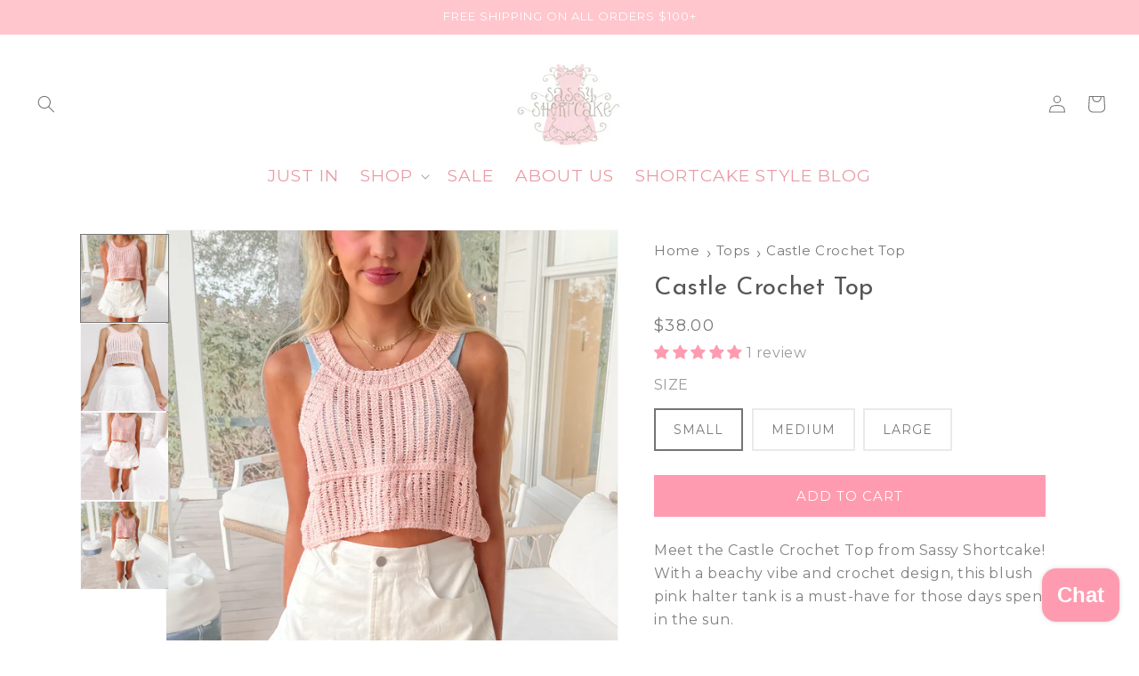

--- FILE ---
content_type: text/html; charset=utf-8
request_url: https://sassyshortcake.com/products/castle-crochet-top
body_size: 51581
content:
<!doctype html>
<html class="js" lang="en">

<head>
   
  
  <meta charset="utf-8">
  <meta http-equiv="X-UA-Compatible" content="IE=edge">
  <meta name="viewport" content="width=device-width,initial-scale=1">
  <meta name="theme-color" content="">
  <link rel="canonical" href="https://sassyshortcake.com/products/castle-crochet-top"><link rel="icon" type="image/png" href="//sassyshortcake.com/cdn/shop/files/small_logo.jpg?crop=center&height=32&v=1708713563&width=32"><link rel="preconnect" href="https://fonts.shopifycdn.com" crossorigin><title>
    Castle Pink Crochet Top | Sassy Shortcake
</title>

  
  <meta name="description" content="Meet the Castle Crochet Top from Sassy Shortcake! With a beachy vibe and crochet design, this blush pink halter tank is a must-have.">
  

  <meta property="og:site_name" content="Sassy Shortcake">
<meta property="og:url" content="https://sassyshortcake.com/products/castle-crochet-top">
<meta property="og:title" content="Castle Pink Crochet Top | Sassy Shortcake">
<meta property="og:type" content="product">
<meta property="og:description" content="Meet the Castle Crochet Top from Sassy Shortcake! With a beachy vibe and crochet design, this blush pink halter tank is a must-have.">
<meta property="og:locale" content="en_US"><meta property="og:image" content="https://sassyshortcake.com/cdn/shop/files/IMG_4594.jpg?v=1752802990&width=1200">
  <meta property="og:image:secure_url" content="https://sassyshortcake.com/cdn/shop/files/IMG_4594.jpg?v=1752802990&width=1200"><meta property="og:price:amount" content="38.00">
  <meta property="og:price:currency" content="USD">
  <meta property="product:price:amount" content="38.00">
  <meta property="product:price:currency" content="USD">
  <meta property="product:availability" content="instock"><meta name="twitter:card" content="summary_large_image">
<meta name="twitter:title" content="Castle Pink Crochet Top | Sassy Shortcake">
<meta name="twitter:description" content="Meet the Castle Crochet Top from Sassy Shortcake! With a beachy vibe and crochet design, this blush pink halter tank is a must-have.">



  
<script type="application/ld+json">
{
  "@context": "https://schema.org",
  "@graph": [
    {
      "@type": "Brand",
      "@id": "https://sassyshortcake.com/#brand",
      "name": "Sassy Shortcake",
      "alternateName": "Sassy Shortcake Boutique",
      "url": "https://sassyshortcake.com/",
      "logo": {
        "@type": "ImageObject",
        "url": "https://cdn.shopify.com/s/files/1/0107/2122/files/sassy-shortcake-logo-square-1024.png?v=1756494921",
        "width": 1024,
        "height": 1024
      },
 "sameAs": [
        "https://www.facebook.com/SassyShortcake/",
        "https://www.instagram.com/sassyshortcake/",
        "https://www.pinterest.com/sassyshortcakeb/",
        "https://www.linkedin.com/company/sassy-shortcake-boutique",
        "https://www.tiktok.com/@sassyshortcakeboutique",
        "https://twitter.com/sassyshortcakeb",
        "https://www.youtube.com/@sassyshortcake"
      ]
    },
    {
      "@type": "Organization",
      "@id": "https://sassyshortcake.com/#org",
      "name": "Sassy Shortcake",
      "alternateName": "Sassy Shortcake Boutique",
      "url": "https://sassyshortcake.com/",
      "description": "Shop all things PREPPY and PINK at Sassy Shortcake — a boutique clothing brand known for pink dresses, playful sets, preppy hoodies, and cute pajamas. We ship worldwide. U.S. orders over $100 ship FREE!",
      "logo": {
        "@type": "ImageObject",
        "url": "https://cdn.shopify.com/s/files/1/0107/2122/files/sassy-shortcake-logo-square-1024.png?v=1756494921",
        "width": 1024,
        "height": 1024
      },
      "image": {
        "@type": "ImageObject",
        "url": "https://cdn.shopify.com/s/files/1/0107/2122/files/sassy-shortcake-logo-square-1024.png?v=1756494921",
        "width": 1024,
        "height": 1024
      },
"sameAs": [
        "https://www.facebook.com/SassyShortcake/",
        "https://www.instagram.com/sassyshortcake/",
        "https://www.pinterest.com/sassyshortcakeb/",
        "https://www.linkedin.com/company/sassy-shortcake-boutique",
        "https://www.tiktok.com/@sassyshortcakeboutique",
        "https://twitter.com/sassyshortcakeb",
        "https://www.youtube.com/@sassyshortcake"
      ],
      "hasMerchantReturnPolicy": { "@id": "https://sassyshortcake.com/#return-policy" },
      "mainEntityOfPage": { "@id": "https://sassyshortcake.com/#webpage" }
    },
    {
      "@type": "MerchantReturnPolicy",
      "@id": "https://sassyshortcake.com/#return-policy",
      "merchantReturnLink": "https://sassyshortcake.com/pages/return-policy",
      "applicableCountry": "US",
      "returnPolicyCountry": "US",
      "returnPolicyCategory": "https://schema.org/MerchantReturnFiniteReturnWindow",
      "merchantReturnDays": 14,
      "returnMethod": "https://schema.org/ReturnByMail",
      "returnFees": "https://schema.org/ReturnShippingFees",
      "returnShippingFeesAmount": {
        "@type": "MonetaryAmount",
        "value": 7.95,
        "currency": "USD"
      },
      "returnLabelSource": "https://schema.org/ReturnLabelDownloadAndPrint",
      "refundType": "https://schema.org/StoreCreditRefund",
      "itemCondition": ["https://schema.org/NewCondition"]
    }
  ]
}
</script>


    <script type="application/ld+json">
    {
      "@context": "https://schema.org",
      "@id": "https://sassyshortcake.com/products/castle-crochet-top#product",
      "@type": "ProductGroup",
      "brand": { "@id": "https://sassyshortcake.com/#brand" },
      "productGroupID": "castle-crochet-top",
      "description": "\n\n\n\n\n\n\n\nMeet the Castle Crochet Top from Sassy Shortcake! With a beachy vibe and crochet design, this blush pink halter tank is a must-have for those days spent in the sun. \n\n\n\n...",
      "url": "https://sassyshortcake.com/products/castle-crochet-top",
      "name": "Castle Crochet Top",

      "image": ["https:\/\/sassyshortcake.com\/cdn\/shop\/files\/IMG_4594.jpg?v=1752802990\u0026width=1200",
"https:\/\/sassyshortcake.com\/cdn\/shop\/files\/IMG_84722.jpg?v=1752802991\u0026width=1200",
"https:\/\/sassyshortcake.com\/cdn\/shop\/files\/IMG_4590.jpg?v=1752802991\u0026width=1200",
"https:\/\/sassyshortcake.com\/cdn\/shop\/files\/IMG_4592.jpg?v=1752802991\u0026width=1200"
]
      
      

     , "variesBy": ["https://schema.org/size"],
      

      "hasVariant": [{
            "@id": "https://sassyshortcake.com/products/castle-crochet-top?variant=45940075397422#variant",
            "@type": "Product",
            "url": "https://sassyshortcake.com/products/castle-crochet-top?variant=45940075397422",
            "name": "Castle Crochet Top | Small",

            "isVariantOf": {
              "@type": "ProductGroup",
              "@id": "https://sassyshortcake.com/products/castle-crochet-top#product",
              "name": "Castle Crochet Top",
              "productGroupID": "castle-crochet-top"
            },

            "image": "https://sassyshortcake.com/cdn/shop/files/IMG_4594.jpg?v=1752802990&width=1200",
            "brand": { "@id": "https://sassyshortcake.com/#brand" },
            "description": "\n\n\n\n\n\n\n\nMeet the Castle Crochet Top from Sassy Shortcake! With a beachy vibe and crochet design, this blush pink halter tank is a must-have for those days spent in the sun. \n\n\n\n...",
            "category": "Tops","color": "Pink","size":"Small"
,

            "itemCondition": "https://schema.org/NewCondition",
            "weight": {
              "@type": "QuantitativeValue",
              "unitText": "oz",
              "value":3.1},
            "offers": [
              {
                "@type": "Offer",
                "url": "https://sassyshortcake.com/products/castle-crochet-top?variant=45940075397422",
                "name": "Castle Crochet Top | Small",
                "price": 38.0,
                "priceCurrency": "USD","availability": "https://schema.org/InStock",
                "image": "https://sassyshortcake.com/cdn/shop/files/IMG_4594.jpg?v=1752802990&width=1200",
                "category": "Tops",
                "shippingDetails": {
                  "@type": "OfferShippingDetails",
                  "shippingRate": {
                    "@type": "MonetaryAmount","value": 6.95,
                    "currency": "USD"
                  },
                  "shippingDestination": { "@type": "DefinedRegion", "addressCountry": "US" },
                  "deliveryTime": {
                    "@type": "ShippingDeliveryTime",
                    "handlingTime": { "@type": "QuantitativeValue", "minValue": 1, "maxValue": 2, "unitCode": "DAY" },
                    "transitTime": { "@type": "QuantitativeValue", "minValue": 3, "maxValue": 4, "unitCode": "DAY" }
                  }
                },
                "hasMerchantReturnPolicy": { "@id": "https://sassyshortcake.com/#return-policy" }
              }
            ]
          },
{
            "@id": "https://sassyshortcake.com/products/castle-crochet-top?variant=45940075462958#variant",
            "@type": "Product",
            "url": "https://sassyshortcake.com/products/castle-crochet-top?variant=45940075462958",
            "name": "Castle Crochet Top | Medium",

            "isVariantOf": {
              "@type": "ProductGroup",
              "@id": "https://sassyshortcake.com/products/castle-crochet-top#product",
              "name": "Castle Crochet Top",
              "productGroupID": "castle-crochet-top"
            },

            "image": "https://sassyshortcake.com/cdn/shop/files/IMG_4590.jpg?v=1752802991&width=1200",
            "brand": { "@id": "https://sassyshortcake.com/#brand" },
            "description": "\n\n\n\n\n\n\n\nMeet the Castle Crochet Top from Sassy Shortcake! With a beachy vibe and crochet design, this blush pink halter tank is a must-have for those days spent in the sun. \n\n\n\n...",
            "category": "Tops","color": "Pink","size":"Medium"
,

            "itemCondition": "https://schema.org/NewCondition",
            "weight": {
              "@type": "QuantitativeValue",
              "unitText": "oz",
              "value":8},
            "offers": [
              {
                "@type": "Offer",
                "url": "https://sassyshortcake.com/products/castle-crochet-top?variant=45940075462958",
                "name": "Castle Crochet Top | Medium",
                "price": 38.0,
                "priceCurrency": "USD","availability": "https://schema.org/InStock",
                "image": "https://sassyshortcake.com/cdn/shop/files/IMG_4590.jpg?v=1752802991&width=1200",
                "category": "Tops",
                "shippingDetails": {
                  "@type": "OfferShippingDetails",
                  "shippingRate": {
                    "@type": "MonetaryAmount","value": 6.95,
                    "currency": "USD"
                  },
                  "shippingDestination": { "@type": "DefinedRegion", "addressCountry": "US" },
                  "deliveryTime": {
                    "@type": "ShippingDeliveryTime",
                    "handlingTime": { "@type": "QuantitativeValue", "minValue": 1, "maxValue": 2, "unitCode": "DAY" },
                    "transitTime": { "@type": "QuantitativeValue", "minValue": 3, "maxValue": 4, "unitCode": "DAY" }
                  }
                },
                "hasMerchantReturnPolicy": { "@id": "https://sassyshortcake.com/#return-policy" }
              }
            ]
          },
{
            "@id": "https://sassyshortcake.com/products/castle-crochet-top?variant=45940075528494#variant",
            "@type": "Product",
            "url": "https://sassyshortcake.com/products/castle-crochet-top?variant=45940075528494",
            "name": "Castle Crochet Top | Large",

            "isVariantOf": {
              "@type": "ProductGroup",
              "@id": "https://sassyshortcake.com/products/castle-crochet-top#product",
              "name": "Castle Crochet Top",
              "productGroupID": "castle-crochet-top"
            },

            "image": "https://sassyshortcake.com/cdn/shop/files/IMG_4592.jpg?v=1752802991&width=1200",
            "brand": { "@id": "https://sassyshortcake.com/#brand" },
            "description": "\n\n\n\n\n\n\n\nMeet the Castle Crochet Top from Sassy Shortcake! With a beachy vibe and crochet design, this blush pink halter tank is a must-have for those days spent in the sun. \n\n\n\n...",
            "category": "Tops","color": "Pink","size":"Large"
,

            "itemCondition": "https://schema.org/NewCondition",
            "weight": {
              "@type": "QuantitativeValue",
              "unitText": "oz",
              "value":8},
            "offers": [
              {
                "@type": "Offer",
                "url": "https://sassyshortcake.com/products/castle-crochet-top?variant=45940075528494",
                "name": "Castle Crochet Top | Large",
                "price": 38.0,
                "priceCurrency": "USD","availability": "https://schema.org/InStock",
                "image": "https://sassyshortcake.com/cdn/shop/files/IMG_4592.jpg?v=1752802991&width=1200",
                "category": "Tops",
                "shippingDetails": {
                  "@type": "OfferShippingDetails",
                  "shippingRate": {
                    "@type": "MonetaryAmount","value": 6.95,
                    "currency": "USD"
                  },
                  "shippingDestination": { "@type": "DefinedRegion", "addressCountry": "US" },
                  "deliveryTime": {
                    "@type": "ShippingDeliveryTime",
                    "handlingTime": { "@type": "QuantitativeValue", "minValue": 1, "maxValue": 2, "unitCode": "DAY" },
                    "transitTime": { "@type": "QuantitativeValue", "minValue": 3, "maxValue": 4, "unitCode": "DAY" }
                  }
                },
                "hasMerchantReturnPolicy": { "@id": "https://sassyshortcake.com/#return-policy" }
              }
            ]
          }
]
    }
    </script>
  




<script type="application/ld+json">
{
  "@context": "https://schema.org",
  "@type": "BreadcrumbList",
  "itemListElement": [
    {
      "@type": "ListItem",
      "position": 1,
      "item": {
        "@id": "https://sassyshortcake.com",
        "name": "Home"
      }
    }
    
      
      

      
        
        
      
        
        
          
          

      

      
        ,{
          "@type": "ListItem",
          "position": 2,
          "item": {
            "@id": "https://sassyshortcake.com/collections/tops",
            "name": "Tops"
          }
        }
        ,{
          "@type": "ListItem",
          "position": 3,
          "item": {
            "@id": "https://sassyshortcake.com/products/castle-crochet-top",
            "name": "Castle Crochet Top"
          }
        }
      

    
  ]
}
</script>



  
  <style data-shopify>


  @font-face {
  font-family: Montserrat;
  font-weight: 400;
  font-style: normal;
  font-display: swap;
  src: url("//sassyshortcake.com/cdn/fonts/montserrat/montserrat_n4.81949fa0ac9fd2021e16436151e8eaa539321637.woff2") format("woff2"),
       url("//sassyshortcake.com/cdn/fonts/montserrat/montserrat_n4.a6c632ca7b62da89c3594789ba828388aac693fe.woff") format("woff");
}

  @font-face {
  font-family: Montserrat;
  font-weight: 700;
  font-style: normal;
  font-display: swap;
  src: url("//sassyshortcake.com/cdn/fonts/montserrat/montserrat_n7.3c434e22befd5c18a6b4afadb1e3d77c128c7939.woff2") format("woff2"),
       url("//sassyshortcake.com/cdn/fonts/montserrat/montserrat_n7.5d9fa6e2cae713c8fb539a9876489d86207fe957.woff") format("woff");
}

  @font-face {
  font-family: Montserrat;
  font-weight: 400;
  font-style: italic;
  font-display: swap;
  src: url("//sassyshortcake.com/cdn/fonts/montserrat/montserrat_i4.5a4ea298b4789e064f62a29aafc18d41f09ae59b.woff2") format("woff2"),
       url("//sassyshortcake.com/cdn/fonts/montserrat/montserrat_i4.072b5869c5e0ed5b9d2021e4c2af132e16681ad2.woff") format("woff");
}

  @font-face {
  font-family: Montserrat;
  font-weight: 700;
  font-style: italic;
  font-display: swap;
  src: url("//sassyshortcake.com/cdn/fonts/montserrat/montserrat_i7.a0d4a463df4f146567d871890ffb3c80408e7732.woff2") format("woff2"),
       url("//sassyshortcake.com/cdn/fonts/montserrat/montserrat_i7.f6ec9f2a0681acc6f8152c40921d2a4d2e1a2c78.woff") format("woff");
}

  @font-face {
  font-family: "Josefin Sans";
  font-weight: 400;
  font-style: normal;
  font-display: swap;
  src: url("//sassyshortcake.com/cdn/fonts/josefin_sans/josefinsans_n4.70f7efd699799949e6d9f99bc20843a2c86a2e0f.woff2") format("woff2"),
       url("//sassyshortcake.com/cdn/fonts/josefin_sans/josefinsans_n4.35d308a1bdf56e5556bc2ac79702c721e4e2e983.woff") format("woff");
}


  
    :root,
    .color-scheme-1 {
      --color-background: 255,255,255;
      
        --gradient-background: #ffffff;
      

      

      --color-foreground: 120,120,120;
      --color-background-contrast: 191,191,191;
      --color-shadow: 18,18,18;
      --color-button: 120,120,120;
      --color-button-text: 255,255,255;
      --color-secondary-button: 255,255,255;
      --color-secondary-button-text: 120,120,120;
      --color-link: 120,120,120;
      --color-badge-foreground: 120,120,120;
      --color-badge-background: 255,255,255;
      --color-badge-border: 120,120,120;
      --payment-terms-background-color: rgb(255 255 255);
    }
  
    
    .color-scheme-2 {
      --color-background: 255,255,255;
      
        --gradient-background: #ffffff;
      

      

      --color-foreground: 120,120,120;
      --color-background-contrast: 191,191,191;
      --color-shadow: 18,18,18;
      --color-button: 255,155,176;
      --color-button-text: 243,243,243;
      --color-secondary-button: 255,255,255;
      --color-secondary-button-text: 255,155,176;
      --color-link: 255,155,176;
      --color-badge-foreground: 120,120,120;
      --color-badge-background: 255,255,255;
      --color-badge-border: 120,120,120;
      --payment-terms-background-color: rgb(255 255 255);
    }
  
    
    .color-scheme-3 {
      --color-background: 255,255,255;
      
        --gradient-background: #ffffff;
      

      

      --color-foreground: 255,155,176;
      --color-background-contrast: 191,191,191;
      --color-shadow: 18,18,18;
      --color-button: 255,255,255;
      --color-button-text: 0,0,0;
      --color-secondary-button: 255,255,255;
      --color-secondary-button-text: 255,255,255;
      --color-link: 255,255,255;
      --color-badge-foreground: 255,155,176;
      --color-badge-background: 255,255,255;
      --color-badge-border: 255,155,176;
      --payment-terms-background-color: rgb(255 255 255);
    }
  
    
    .color-scheme-4 {
      --color-background: 255,239,240;
      
        --gradient-background: #ffeff0;
      

      

      --color-foreground: 106,106,106;
      --color-background-contrast: 255,112,120;
      --color-shadow: 18,18,18;
      --color-button: 255,255,255;
      --color-button-text: 18,18,18;
      --color-secondary-button: 255,239,240;
      --color-secondary-button-text: 255,255,255;
      --color-link: 255,255,255;
      --color-badge-foreground: 106,106,106;
      --color-badge-background: 255,239,240;
      --color-badge-border: 106,106,106;
      --payment-terms-background-color: rgb(255 239 240);
    }
  
    
    .color-scheme-5 {
      --color-background: 255,255,255;
      
        --gradient-background: #ffffff;
      

      

      --color-foreground: 120,120,120;
      --color-background-contrast: 191,191,191;
      --color-shadow: 249,163,201;
      --color-button: 255,155,176;
      --color-button-text: 255,255,255;
      --color-secondary-button: 255,255,255;
      --color-secondary-button-text: 120,120,120;
      --color-link: 120,120,120;
      --color-badge-foreground: 120,120,120;
      --color-badge-background: 255,255,255;
      --color-badge-border: 120,120,120;
      --payment-terms-background-color: rgb(255 255 255);
    }
  
    
    .color-scheme-a3d6618e-8313-422d-ac5d-6ed27e95960b {
      --color-background: 255,198,206;
      
        --gradient-background: #ffc6ce;
      

      

      --color-foreground: 255,255,255;
      --color-background-contrast: 255,70,96;
      --color-shadow: 18,18,18;
      --color-button: 18,18,18;
      --color-button-text: 255,255,255;
      --color-secondary-button: 255,198,206;
      --color-secondary-button-text: 18,18,18;
      --color-link: 18,18,18;
      --color-badge-foreground: 255,255,255;
      --color-badge-background: 255,198,206;
      --color-badge-border: 255,255,255;
      --payment-terms-background-color: rgb(255 198 206);
    }
  

  body, .color-scheme-1, .color-scheme-2, .color-scheme-3, .color-scheme-4, .color-scheme-5, .color-scheme-a3d6618e-8313-422d-ac5d-6ed27e95960b {
    color: rgba(var(--color-foreground), 0.75);
    background-color: rgb(var(--color-background));
  }

  :root {
    --font-body-family: Montserrat, sans-serif;
    --font-body-style: normal;
    --font-body-weight: 400;
    --font-body-weight-bold: 700;

    --font-heading-family: "Josefin Sans", sans-serif;
    --font-heading-style: normal;
    --font-heading-weight: 400;

    --font-body-scale: 1.0;
    --font-heading-scale: 1.0;

    --media-padding: px;
    --media-border-opacity: 0.05;
    --media-border-width: 1px;
    --media-radius: 0px;
    --media-shadow-opacity: 0.0;
    --media-shadow-horizontal-offset: 0px;
    --media-shadow-vertical-offset: 4px;
    --media-shadow-blur-radius: 5px;
    --media-shadow-visible: 0;

    --page-width: 100rem;
    --page-width-margin: 0rem;

    --product-card-image-padding: 0.0rem;
    --product-card-corner-radius: 0.0rem;
    --product-card-text-alignment: left;
    --product-card-border-width: 0.0rem;
    --product-card-border-opacity: 0.1;
    --product-card-shadow-opacity: 0.0;
    --product-card-shadow-visible: 0;
    --product-card-shadow-horizontal-offset: 0.0rem;
    --product-card-shadow-vertical-offset: 0.4rem;
    --product-card-shadow-blur-radius: 0.5rem;

    --collection-card-image-padding: 0.0rem;
    --collection-card-corner-radius: 0.0rem;
    --collection-card-text-alignment: left;
    --collection-card-border-width: 0.0rem;
    --collection-card-border-opacity: 0.1;
    --collection-card-shadow-opacity: 0.0;
    --collection-card-shadow-visible: 0;
    --collection-card-shadow-horizontal-offset: 0.0rem;
    --collection-card-shadow-vertical-offset: 0.4rem;
    --collection-card-shadow-blur-radius: 0.5rem;

    --blog-card-image-padding: 0.0rem;
    --blog-card-corner-radius: 0.0rem;
    --blog-card-text-alignment: left;
    --blog-card-border-width: 0.0rem;
    --blog-card-border-opacity: 0.1;
    --blog-card-shadow-opacity: 0.0;
    --blog-card-shadow-visible: 0;
    --blog-card-shadow-horizontal-offset: 0.0rem;
    --blog-card-shadow-vertical-offset: 0.4rem;
    --blog-card-shadow-blur-radius: 0.5rem;

    --badge-corner-radius: 4.0rem;

    --popup-border-width: 1px;
    --popup-border-opacity: 0.1;
    --popup-corner-radius: 0px;
    --popup-shadow-opacity: 0.05;
    --popup-shadow-horizontal-offset: 0px;
    --popup-shadow-vertical-offset: 4px;
    --popup-shadow-blur-radius: 5px;

    --drawer-border-width: 1px;
    --drawer-border-opacity: 0.1;
    --drawer-shadow-opacity: 0.0;
    --drawer-shadow-horizontal-offset: 0px;
    --drawer-shadow-vertical-offset: 4px;
    --drawer-shadow-blur-radius: 5px;

    --spacing-sections-desktop: 0px;
    --spacing-sections-mobile: 0px;

    --grid-desktop-vertical-spacing: 8px;
    --grid-desktop-horizontal-spacing: 8px;
    --grid-mobile-vertical-spacing: 4px;
    --grid-mobile-horizontal-spacing: 4px;

    --text-boxes-border-opacity: 0.1;
    --text-boxes-border-width: 0px;
    --text-boxes-radius: 0px;
    --text-boxes-shadow-opacity: 0.0;
    --text-boxes-shadow-visible: 0;
    --text-boxes-shadow-horizontal-offset: 0px;
    --text-boxes-shadow-vertical-offset: 4px;
    --text-boxes-shadow-blur-radius: 5px;

    --buttons-radius: 0px;
    --buttons-radius-outset: 0px;
    --buttons-border-width: 1px;
    --buttons-border-opacity: 1.0;
    --buttons-shadow-opacity: 0.0;
    --buttons-shadow-visible: 0;
    --buttons-shadow-horizontal-offset: 0px;
    --buttons-shadow-vertical-offset: 4px;
    --buttons-shadow-blur-radius: 5px;
    --buttons-border-offset: 0px;

    --inputs-radius: 0px;
    --inputs-border-width: 1px;
    --inputs-border-opacity: 0.55;
    --inputs-shadow-opacity: 0.0;
    --inputs-shadow-horizontal-offset: 0px;
    --inputs-margin-offset: 0px;
    --inputs-shadow-vertical-offset: 4px;
    --inputs-shadow-blur-radius: 5px;
    --inputs-radius-outset: 0px;

    --variant-pills-radius: 40px;
    --variant-pills-border-width: 1px;
    --variant-pills-border-opacity: 0.55;
    --variant-pills-shadow-opacity: 0.0;
    --variant-pills-shadow-horizontal-offset: 0px;
    --variant-pills-shadow-vertical-offset: 4px;
    --variant-pills-shadow-blur-radius: 5px;
  }

  *,
  *::before,
  *::after {
    box-sizing: inherit;
  }

  html {
    box-sizing: border-box;
    font-size: calc(var(--font-body-scale) * 62.5%);
    height: 100%;
  }

  body {
    display: grid;
    grid-template-rows: auto auto 1fr auto;
    grid-template-columns: 100%;
    min-height: 100%;
    margin: 0;
    font-size: 1.5rem;
    letter-spacing: 0.06rem;
    line-height: calc(1 + 0.8 / var(--font-body-scale));
    font-family: var(--font-body-family);
    font-style: var(--font-body-style);
    font-weight: var(--font-body-weight);
  }

  @media screen and (min-width: 750px) {
    body {
      font-size: 1.6rem;
    }
  }
</style>


  
  <link href="//sassyshortcake.com/cdn/shop/t/76/assets/base.css?v=41065741716942624751761339102" rel="stylesheet" type="text/css" media="all" />
  <link href="//sassyshortcake.com/cdn/shop/t/76/assets/custom.css?v=60557370852632239501768290909" rel="stylesheet" type="text/css" media="all" />
  <link href="//sassyshortcake.com/cdn/shop/t/76/assets/responsive.css?v=182947277715947764471761339103" rel="stylesheet" type="text/css" media="all" />
  <link rel="stylesheet" href="//sassyshortcake.com/cdn/shop/t/76/assets/component-cart-items.css?v=64442656870154969741761339102" media="print" onload="this.media='all'">

  
  <link href="//sassyshortcake.com/cdn/shop/t/76/assets/swiper-bundle.min.css?v=157569896193786548551761339103" rel="stylesheet" type="text/css" media="all" />
<link href="//sassyshortcake.com/cdn/shop/t/76/assets/component-cart-drawer.css?v=3218552226913437891761339102" rel="stylesheet" type="text/css" media="all" />
  <link href="//sassyshortcake.com/cdn/shop/t/76/assets/component-cart.css?v=164708765130180853531761339102" rel="stylesheet" type="text/css" media="all" />
  <link href="//sassyshortcake.com/cdn/shop/t/76/assets/component-totals.css?v=15906652033866631521761339102" rel="stylesheet" type="text/css" media="all" />
  <link href="//sassyshortcake.com/cdn/shop/t/76/assets/component-price.css?v=70172745017360139101761339102" rel="stylesheet" type="text/css" media="all" />
  <link href="//sassyshortcake.com/cdn/shop/t/76/assets/component-discounts.css?v=152760482443307489271761339102" rel="stylesheet" type="text/css" media="all" />

  <link rel="preload" as="font" href="//sassyshortcake.com/cdn/fonts/montserrat/montserrat_n4.81949fa0ac9fd2021e16436151e8eaa539321637.woff2" type="font/woff2" crossorigin>
  

  <link rel="preload" as="font" href="//sassyshortcake.com/cdn/fonts/josefin_sans/josefinsans_n4.70f7efd699799949e6d9f99bc20843a2c86a2e0f.woff2" type="font/woff2" crossorigin>
  
<link rel="stylesheet" href="//sassyshortcake.com/cdn/shop/t/76/assets/component-predictive-search.css?v=118923337488134913561761339102" media="print"
    onload="this.media='all'">
  <script>window.performance && window.performance.mark && window.performance.mark('shopify.content_for_header.start');</script><meta id="shopify-digital-wallet" name="shopify-digital-wallet" content="/1072122/digital_wallets/dialog">
<meta name="shopify-checkout-api-token" content="7f7ec4852f99ff70a00262a98ac72cbe">
<meta id="in-context-paypal-metadata" data-shop-id="1072122" data-venmo-supported="false" data-environment="production" data-locale="en_US" data-paypal-v4="true" data-currency="USD">
<link rel="alternate" type="application/json+oembed" href="https://sassyshortcake.com/products/castle-crochet-top.oembed">
<script async="async" src="/checkouts/internal/preloads.js?locale=en-US"></script>
<link rel="preconnect" href="https://shop.app" crossorigin="anonymous">
<script async="async" src="https://shop.app/checkouts/internal/preloads.js?locale=en-US&shop_id=1072122" crossorigin="anonymous"></script>
<script id="apple-pay-shop-capabilities" type="application/json">{"shopId":1072122,"countryCode":"US","currencyCode":"USD","merchantCapabilities":["supports3DS"],"merchantId":"gid:\/\/shopify\/Shop\/1072122","merchantName":"Sassy Shortcake","requiredBillingContactFields":["postalAddress","email","phone"],"requiredShippingContactFields":["postalAddress","email","phone"],"shippingType":"shipping","supportedNetworks":["visa","masterCard","amex","discover","elo","jcb"],"total":{"type":"pending","label":"Sassy Shortcake","amount":"1.00"},"shopifyPaymentsEnabled":true,"supportsSubscriptions":true}</script>
<script id="shopify-features" type="application/json">{"accessToken":"7f7ec4852f99ff70a00262a98ac72cbe","betas":["rich-media-storefront-analytics"],"domain":"sassyshortcake.com","predictiveSearch":true,"shopId":1072122,"locale":"en"}</script>
<script>var Shopify = Shopify || {};
Shopify.shop = "sassyshortcake.myshopify.com";
Shopify.locale = "en";
Shopify.currency = {"active":"USD","rate":"1.0"};
Shopify.country = "US";
Shopify.theme = {"name":"November Theme","id":181844148526,"schema_name":"Dawn","schema_version":"15.2.0","theme_store_id":null,"role":"main"};
Shopify.theme.handle = "null";
Shopify.theme.style = {"id":null,"handle":null};
Shopify.cdnHost = "sassyshortcake.com/cdn";
Shopify.routes = Shopify.routes || {};
Shopify.routes.root = "/";</script>
<script type="module">!function(o){(o.Shopify=o.Shopify||{}).modules=!0}(window);</script>
<script>!function(o){function n(){var o=[];function n(){o.push(Array.prototype.slice.apply(arguments))}return n.q=o,n}var t=o.Shopify=o.Shopify||{};t.loadFeatures=n(),t.autoloadFeatures=n()}(window);</script>
<script>
  window.ShopifyPay = window.ShopifyPay || {};
  window.ShopifyPay.apiHost = "shop.app\/pay";
  window.ShopifyPay.redirectState = null;
</script>
<script id="shop-js-analytics" type="application/json">{"pageType":"product"}</script>
<script defer="defer" async type="module" src="//sassyshortcake.com/cdn/shopifycloud/shop-js/modules/v2/client.init-shop-cart-sync_IZsNAliE.en.esm.js"></script>
<script defer="defer" async type="module" src="//sassyshortcake.com/cdn/shopifycloud/shop-js/modules/v2/chunk.common_0OUaOowp.esm.js"></script>
<script type="module">
  await import("//sassyshortcake.com/cdn/shopifycloud/shop-js/modules/v2/client.init-shop-cart-sync_IZsNAliE.en.esm.js");
await import("//sassyshortcake.com/cdn/shopifycloud/shop-js/modules/v2/chunk.common_0OUaOowp.esm.js");

  window.Shopify.SignInWithShop?.initShopCartSync?.({"fedCMEnabled":true,"windoidEnabled":true});

</script>
<script defer="defer" async type="module" src="//sassyshortcake.com/cdn/shopifycloud/shop-js/modules/v2/client.payment-terms_CNlwjfZz.en.esm.js"></script>
<script defer="defer" async type="module" src="//sassyshortcake.com/cdn/shopifycloud/shop-js/modules/v2/chunk.common_0OUaOowp.esm.js"></script>
<script defer="defer" async type="module" src="//sassyshortcake.com/cdn/shopifycloud/shop-js/modules/v2/chunk.modal_CGo_dVj3.esm.js"></script>
<script type="module">
  await import("//sassyshortcake.com/cdn/shopifycloud/shop-js/modules/v2/client.payment-terms_CNlwjfZz.en.esm.js");
await import("//sassyshortcake.com/cdn/shopifycloud/shop-js/modules/v2/chunk.common_0OUaOowp.esm.js");
await import("//sassyshortcake.com/cdn/shopifycloud/shop-js/modules/v2/chunk.modal_CGo_dVj3.esm.js");

  
</script>
<script>
  window.Shopify = window.Shopify || {};
  if (!window.Shopify.featureAssets) window.Shopify.featureAssets = {};
  window.Shopify.featureAssets['shop-js'] = {"shop-cart-sync":["modules/v2/client.shop-cart-sync_DLOhI_0X.en.esm.js","modules/v2/chunk.common_0OUaOowp.esm.js"],"init-fed-cm":["modules/v2/client.init-fed-cm_C6YtU0w6.en.esm.js","modules/v2/chunk.common_0OUaOowp.esm.js"],"shop-button":["modules/v2/client.shop-button_BCMx7GTG.en.esm.js","modules/v2/chunk.common_0OUaOowp.esm.js"],"shop-cash-offers":["modules/v2/client.shop-cash-offers_BT26qb5j.en.esm.js","modules/v2/chunk.common_0OUaOowp.esm.js","modules/v2/chunk.modal_CGo_dVj3.esm.js"],"init-windoid":["modules/v2/client.init-windoid_B9PkRMql.en.esm.js","modules/v2/chunk.common_0OUaOowp.esm.js"],"init-shop-email-lookup-coordinator":["modules/v2/client.init-shop-email-lookup-coordinator_DZkqjsbU.en.esm.js","modules/v2/chunk.common_0OUaOowp.esm.js"],"shop-toast-manager":["modules/v2/client.shop-toast-manager_Di2EnuM7.en.esm.js","modules/v2/chunk.common_0OUaOowp.esm.js"],"shop-login-button":["modules/v2/client.shop-login-button_BtqW_SIO.en.esm.js","modules/v2/chunk.common_0OUaOowp.esm.js","modules/v2/chunk.modal_CGo_dVj3.esm.js"],"avatar":["modules/v2/client.avatar_BTnouDA3.en.esm.js"],"pay-button":["modules/v2/client.pay-button_CWa-C9R1.en.esm.js","modules/v2/chunk.common_0OUaOowp.esm.js"],"init-shop-cart-sync":["modules/v2/client.init-shop-cart-sync_IZsNAliE.en.esm.js","modules/v2/chunk.common_0OUaOowp.esm.js"],"init-customer-accounts":["modules/v2/client.init-customer-accounts_DenGwJTU.en.esm.js","modules/v2/client.shop-login-button_BtqW_SIO.en.esm.js","modules/v2/chunk.common_0OUaOowp.esm.js","modules/v2/chunk.modal_CGo_dVj3.esm.js"],"init-shop-for-new-customer-accounts":["modules/v2/client.init-shop-for-new-customer-accounts_JdHXxpS9.en.esm.js","modules/v2/client.shop-login-button_BtqW_SIO.en.esm.js","modules/v2/chunk.common_0OUaOowp.esm.js","modules/v2/chunk.modal_CGo_dVj3.esm.js"],"init-customer-accounts-sign-up":["modules/v2/client.init-customer-accounts-sign-up_D6__K_p8.en.esm.js","modules/v2/client.shop-login-button_BtqW_SIO.en.esm.js","modules/v2/chunk.common_0OUaOowp.esm.js","modules/v2/chunk.modal_CGo_dVj3.esm.js"],"checkout-modal":["modules/v2/client.checkout-modal_C_ZQDY6s.en.esm.js","modules/v2/chunk.common_0OUaOowp.esm.js","modules/v2/chunk.modal_CGo_dVj3.esm.js"],"shop-follow-button":["modules/v2/client.shop-follow-button_XetIsj8l.en.esm.js","modules/v2/chunk.common_0OUaOowp.esm.js","modules/v2/chunk.modal_CGo_dVj3.esm.js"],"lead-capture":["modules/v2/client.lead-capture_DvA72MRN.en.esm.js","modules/v2/chunk.common_0OUaOowp.esm.js","modules/v2/chunk.modal_CGo_dVj3.esm.js"],"shop-login":["modules/v2/client.shop-login_ClXNxyh6.en.esm.js","modules/v2/chunk.common_0OUaOowp.esm.js","modules/v2/chunk.modal_CGo_dVj3.esm.js"],"payment-terms":["modules/v2/client.payment-terms_CNlwjfZz.en.esm.js","modules/v2/chunk.common_0OUaOowp.esm.js","modules/v2/chunk.modal_CGo_dVj3.esm.js"]};
</script>
<script id="__st">var __st={"a":1072122,"offset":-18000,"reqid":"7dd3a6a1-e187-4848-8c2b-3bcee88e8da7-1768450673","pageurl":"sassyshortcake.com\/products\/castle-crochet-top","u":"2a7cbae517af","p":"product","rtyp":"product","rid":8492171460910};</script>
<script>window.ShopifyPaypalV4VisibilityTracking = true;</script>
<script id="captcha-bootstrap">!function(){'use strict';const t='contact',e='account',n='new_comment',o=[[t,t],['blogs',n],['comments',n],[t,'customer']],c=[[e,'customer_login'],[e,'guest_login'],[e,'recover_customer_password'],[e,'create_customer']],r=t=>t.map((([t,e])=>`form[action*='/${t}']:not([data-nocaptcha='true']) input[name='form_type'][value='${e}']`)).join(','),a=t=>()=>t?[...document.querySelectorAll(t)].map((t=>t.form)):[];function s(){const t=[...o],e=r(t);return a(e)}const i='password',u='form_key',d=['recaptcha-v3-token','g-recaptcha-response','h-captcha-response',i],f=()=>{try{return window.sessionStorage}catch{return}},m='__shopify_v',_=t=>t.elements[u];function p(t,e,n=!1){try{const o=window.sessionStorage,c=JSON.parse(o.getItem(e)),{data:r}=function(t){const{data:e,action:n}=t;return t[m]||n?{data:e,action:n}:{data:t,action:n}}(c);for(const[e,n]of Object.entries(r))t.elements[e]&&(t.elements[e].value=n);n&&o.removeItem(e)}catch(o){console.error('form repopulation failed',{error:o})}}const l='form_type',E='cptcha';function T(t){t.dataset[E]=!0}const w=window,h=w.document,L='Shopify',v='ce_forms',y='captcha';let A=!1;((t,e)=>{const n=(g='f06e6c50-85a8-45c8-87d0-21a2b65856fe',I='https://cdn.shopify.com/shopifycloud/storefront-forms-hcaptcha/ce_storefront_forms_captcha_hcaptcha.v1.5.2.iife.js',D={infoText:'Protected by hCaptcha',privacyText:'Privacy',termsText:'Terms'},(t,e,n)=>{const o=w[L][v],c=o.bindForm;if(c)return c(t,g,e,D).then(n);var r;o.q.push([[t,g,e,D],n]),r=I,A||(h.body.append(Object.assign(h.createElement('script'),{id:'captcha-provider',async:!0,src:r})),A=!0)});var g,I,D;w[L]=w[L]||{},w[L][v]=w[L][v]||{},w[L][v].q=[],w[L][y]=w[L][y]||{},w[L][y].protect=function(t,e){n(t,void 0,e),T(t)},Object.freeze(w[L][y]),function(t,e,n,w,h,L){const[v,y,A,g]=function(t,e,n){const i=e?o:[],u=t?c:[],d=[...i,...u],f=r(d),m=r(i),_=r(d.filter((([t,e])=>n.includes(e))));return[a(f),a(m),a(_),s()]}(w,h,L),I=t=>{const e=t.target;return e instanceof HTMLFormElement?e:e&&e.form},D=t=>v().includes(t);t.addEventListener('submit',(t=>{const e=I(t);if(!e)return;const n=D(e)&&!e.dataset.hcaptchaBound&&!e.dataset.recaptchaBound,o=_(e),c=g().includes(e)&&(!o||!o.value);(n||c)&&t.preventDefault(),c&&!n&&(function(t){try{if(!f())return;!function(t){const e=f();if(!e)return;const n=_(t);if(!n)return;const o=n.value;o&&e.removeItem(o)}(t);const e=Array.from(Array(32),(()=>Math.random().toString(36)[2])).join('');!function(t,e){_(t)||t.append(Object.assign(document.createElement('input'),{type:'hidden',name:u})),t.elements[u].value=e}(t,e),function(t,e){const n=f();if(!n)return;const o=[...t.querySelectorAll(`input[type='${i}']`)].map((({name:t})=>t)),c=[...d,...o],r={};for(const[a,s]of new FormData(t).entries())c.includes(a)||(r[a]=s);n.setItem(e,JSON.stringify({[m]:1,action:t.action,data:r}))}(t,e)}catch(e){console.error('failed to persist form',e)}}(e),e.submit())}));const S=(t,e)=>{t&&!t.dataset[E]&&(n(t,e.some((e=>e===t))),T(t))};for(const o of['focusin','change'])t.addEventListener(o,(t=>{const e=I(t);D(e)&&S(e,y())}));const B=e.get('form_key'),M=e.get(l),P=B&&M;t.addEventListener('DOMContentLoaded',(()=>{const t=y();if(P)for(const e of t)e.elements[l].value===M&&p(e,B);[...new Set([...A(),...v().filter((t=>'true'===t.dataset.shopifyCaptcha))])].forEach((e=>S(e,t)))}))}(h,new URLSearchParams(w.location.search),n,t,e,['guest_login'])})(!0,!0)}();</script>
<script integrity="sha256-4kQ18oKyAcykRKYeNunJcIwy7WH5gtpwJnB7kiuLZ1E=" data-source-attribution="shopify.loadfeatures" defer="defer" src="//sassyshortcake.com/cdn/shopifycloud/storefront/assets/storefront/load_feature-a0a9edcb.js" crossorigin="anonymous"></script>
<script crossorigin="anonymous" defer="defer" src="//sassyshortcake.com/cdn/shopifycloud/storefront/assets/shopify_pay/storefront-65b4c6d7.js?v=20250812"></script>
<script data-source-attribution="shopify.dynamic_checkout.dynamic.init">var Shopify=Shopify||{};Shopify.PaymentButton=Shopify.PaymentButton||{isStorefrontPortableWallets:!0,init:function(){window.Shopify.PaymentButton.init=function(){};var t=document.createElement("script");t.src="https://sassyshortcake.com/cdn/shopifycloud/portable-wallets/latest/portable-wallets.en.js",t.type="module",document.head.appendChild(t)}};
</script>
<script data-source-attribution="shopify.dynamic_checkout.buyer_consent">
  function portableWalletsHideBuyerConsent(e){var t=document.getElementById("shopify-buyer-consent"),n=document.getElementById("shopify-subscription-policy-button");t&&n&&(t.classList.add("hidden"),t.setAttribute("aria-hidden","true"),n.removeEventListener("click",e))}function portableWalletsShowBuyerConsent(e){var t=document.getElementById("shopify-buyer-consent"),n=document.getElementById("shopify-subscription-policy-button");t&&n&&(t.classList.remove("hidden"),t.removeAttribute("aria-hidden"),n.addEventListener("click",e))}window.Shopify?.PaymentButton&&(window.Shopify.PaymentButton.hideBuyerConsent=portableWalletsHideBuyerConsent,window.Shopify.PaymentButton.showBuyerConsent=portableWalletsShowBuyerConsent);
</script>
<script data-source-attribution="shopify.dynamic_checkout.cart.bootstrap">document.addEventListener("DOMContentLoaded",(function(){function t(){return document.querySelector("shopify-accelerated-checkout-cart, shopify-accelerated-checkout")}if(t())Shopify.PaymentButton.init();else{new MutationObserver((function(e,n){t()&&(Shopify.PaymentButton.init(),n.disconnect())})).observe(document.body,{childList:!0,subtree:!0})}}));
</script>
<link id="shopify-accelerated-checkout-styles" rel="stylesheet" media="screen" href="https://sassyshortcake.com/cdn/shopifycloud/portable-wallets/latest/accelerated-checkout-backwards-compat.css" crossorigin="anonymous">
<style id="shopify-accelerated-checkout-cart">
        #shopify-buyer-consent {
  margin-top: 1em;
  display: inline-block;
  width: 100%;
}

#shopify-buyer-consent.hidden {
  display: none;
}

#shopify-subscription-policy-button {
  background: none;
  border: none;
  padding: 0;
  text-decoration: underline;
  font-size: inherit;
  cursor: pointer;
}

#shopify-subscription-policy-button::before {
  box-shadow: none;
}

      </style>
<script id="sections-script" data-sections="header" defer="defer" src="//sassyshortcake.com/cdn/shop/t/76/compiled_assets/scripts.js?21295"></script>
<script>window.performance && window.performance.mark && window.performance.mark('shopify.content_for_header.end');</script>
  

<script>
  window.shopUrl = 'https://sassyshortcake.com';
  window.routes = {
    cart_add_url: '/cart/add',
    cart_change_url: '/cart/change',
    cart_update_url: '/cart/update',
    cart_url: '/cart',
    predictive_search_url: '/search/suggest',
  };

  window.cartStrings = {
    error: `There was an error while updating your cart. Please try again.`,
    quantityError: `You can only add [quantity] of this item to your cart.`,
  };

  window.variantStrings = {
    addToCart: `Add to cart`,
    soldOut: `Sold out`,
    unavailable: `Unavailable`,
    unavailable_with_option: `[value] - Unavailable`,
  };

  window.quickOrderListStrings = {
    itemsAdded: `[quantity] items added`,
    itemAdded: `[quantity] item added`,
    itemsRemoved: `[quantity] items removed`,
    itemRemoved: `[quantity] item removed`,
    viewCart: `View cart`,
    each: `[money]/ea`,
    min_error: `This item has a minimum of [min]`,
    max_error: `This item has a maximum of [max]`,
    step_error: `You can only add this item in increments of [step]`,
  };

  window.accessibilityStrings = {
    imageAvailable: `Image [index] is now available in gallery view`,
    shareSuccess: `Link copied to clipboard`,
    pauseSlideshow: `Pause slideshow`,
    playSlideshow: `Play slideshow`,
    recipientFormExpanded: `Gift card recipient form expanded`,
    recipientFormCollapsed: `Gift card recipient form collapsed`,
    countrySelectorSearchCount: `[count] countries/regions found`,
  };
</script>

<script src="//sassyshortcake.com/cdn/shop/t/76/assets/constants.js?v=132983761750457495441761339102" defer="defer"></script>
<script src="//sassyshortcake.com/cdn/shop/t/76/assets/pubsub.js?v=158357773527763999511761339103" defer="defer"></script>
<script src="//sassyshortcake.com/cdn/shop/t/76/assets/global.js?v=54580614432664710561761339102" defer="defer"></script>
<script src="//sassyshortcake.com/cdn/shop/t/76/assets/details-disclosure.js?v=13653116266235556501761339102" defer="defer"></script>
<script src="//sassyshortcake.com/cdn/shop/t/76/assets/details-modal.js?v=25581673532751508451761339102" defer="defer"></script>
<script src="//sassyshortcake.com/cdn/shop/t/76/assets/search-form.js?v=133129549252120666541761339103" defer="defer"></script>

<script src="https://cdnjs.cloudflare.com/ajax/libs/jquery/3.7.1/jquery.min.js" defer="defer"></script><link rel="stylesheet" href="//sassyshortcake.com/cdn/shop/t/76/assets/swiper-bundle.min.css?v=157569896193786548551761339103"><script src="//sassyshortcake.com/cdn/shop/t/76/assets/swiper-bundle.min.js?v=108059131501615647841761339104" defer="defer"></script><script src="//sassyshortcake.com/cdn/shop/t/76/assets/custom.js?v=74345753815170511781763150051" defer="defer"></script>

<script>
  if (Shopify.designMode) {
    document.documentElement.classList.add('shopify-design-mode');
  }
</script>



<script src="//sassyshortcake.com/cdn/shop/t/76/assets/cart-notification.js?v=133508293167896966491761339102" defer="defer"></script><script src="//sassyshortcake.com/cdn/shop/t/76/assets/predictive-search.js?v=57209189334897115771761339103" defer="defer"></script><script src="//sassyshortcake.com/cdn/shop/t/76/assets/cart.js?v=53973376719736494311761339102" defer="defer"></script>
  <script src="//sassyshortcake.com/cdn/shop/t/76/assets/cart-drawer.js?v=165213736060895863671761339102" defer="defer"></script><script src="//sassyshortcake.com/cdn/shop/t/76/assets/quick-order-list.js?v=144388046002098609951761339103" defer="defer"></script>

<script src="//sassyshortcake.com/cdn/shop/t/76/assets/product-info.js?v=33447751520707823751761339103" defer="defer"></script>
<script src="//sassyshortcake.com/cdn/shop/t/76/assets/show-more.js?v=135784227224860024771761339103" defer="defer"></script>
<script src="//sassyshortcake.com/cdn/shop/t/76/assets/price-per-item.js?v=20223165687617204711761339103" defer="defer"></script>

<script src="//sassyshortcake.com/cdn/shop/t/76/assets/product-form.js?v=82553749319723712671761339103" defer="defer"></script>

  <script src="//sassyshortcake.com/cdn/shop/t/76/assets/product-modal.js?v=116616134454508949461761339103" defer="defer"></script>
  <script src="//sassyshortcake.com/cdn/shop/t/76/assets/media-gallery.js?v=53998976194532824491761339103" defer="defer"></script>



<script src="//sassyshortcake.com/cdn/shop/t/76/assets/customer.js?v=121199592708959463681761339102" defer></script>

<script src="//sassyshortcake.com/cdn/shop/t/76/assets/facets.js?v=16609120898646594951761339102" defer="defer"></script>

<script src="//sassyshortcake.com/cdn/shop/t/76/assets/share.js?v=13024540447964430191761339103" defer="defer"></script>

<script src="//sassyshortcake.com/cdn/shop/t/76/assets/quantity-popover.js?v=987015268078116491761339103" defer="defer"></script>

<script src="//sassyshortcake.com/cdn/shop/t/76/assets/pickup-availability.js?v=78418059211521962961761339103" defer="defer"></script>

<script src="//sassyshortcake.com/cdn/shop/t/76/assets/recipient-form.js?v=180479878202402657901761339103" defer="defer"></script>

<script src="//sassyshortcake.com/cdn/shop/t/76/assets/main-search.js?v=42397476564096725661761339103" defer="defer"></script>
  

<!-- BEGIN app block: shopify://apps/judge-me-reviews/blocks/judgeme_core/61ccd3b1-a9f2-4160-9fe9-4fec8413e5d8 --><!-- Start of Judge.me Core -->






<link rel="dns-prefetch" href="https://cdnwidget.judge.me">
<link rel="dns-prefetch" href="https://cdn.judge.me">
<link rel="dns-prefetch" href="https://cdn1.judge.me">
<link rel="dns-prefetch" href="https://api.judge.me">

<script data-cfasync='false' class='jdgm-settings-script'>window.jdgmSettings={"pagination":5,"disable_web_reviews":false,"badge_no_review_text":"No reviews","badge_n_reviews_text":"{{ n }} review/reviews","badge_star_color":"#FF9BB0","hide_badge_preview_if_no_reviews":true,"badge_hide_text":false,"enforce_center_preview_badge":false,"widget_title":"Customer Reviews","widget_open_form_text":"Write a review","widget_close_form_text":"Cancel review","widget_refresh_page_text":"Refresh page","widget_summary_text":"Based on {{ number_of_reviews }} review/reviews","widget_no_review_text":"Be the first to write a review","widget_name_field_text":"Display name","widget_verified_name_field_text":"Verified Name (public)","widget_name_placeholder_text":"Display name","widget_required_field_error_text":"This field is required.","widget_email_field_text":"Email address","widget_verified_email_field_text":"Verified Email (private, can not be edited)","widget_email_placeholder_text":"Your email address","widget_email_field_error_text":"Please enter a valid email address.","widget_rating_field_text":"Rating","widget_review_title_field_text":"Review Title","widget_review_title_placeholder_text":"Give your review a title","widget_review_body_field_text":"Review content","widget_review_body_placeholder_text":"Start writing here...","widget_pictures_field_text":"Picture/Video (optional)","widget_submit_review_text":"Submit Review","widget_submit_verified_review_text":"Submit Verified Review","widget_submit_success_msg_with_auto_publish":"Thank you! Please refresh the page in a few moments to see your review. You can remove or edit your review by logging into \u003ca href='https://judge.me/login' target='_blank' rel='nofollow noopener'\u003eJudge.me\u003c/a\u003e","widget_submit_success_msg_no_auto_publish":"Thank you! Your review will be published as soon as it is approved by the shop admin. You can remove or edit your review by logging into \u003ca href='https://judge.me/login' target='_blank' rel='nofollow noopener'\u003eJudge.me\u003c/a\u003e","widget_show_default_reviews_out_of_total_text":"Showing {{ n_reviews_shown }} out of {{ n_reviews }} reviews.","widget_show_all_link_text":"Show all","widget_show_less_link_text":"Show less","widget_author_said_text":"{{ reviewer_name }} said:","widget_days_text":"{{ n }} days ago","widget_weeks_text":"{{ n }} week/weeks ago","widget_months_text":"{{ n }} month/months ago","widget_years_text":"{{ n }} year/years ago","widget_yesterday_text":"Yesterday","widget_today_text":"Today","widget_replied_text":"\u003e\u003e {{ shop_name }} replied:","widget_read_more_text":"Read more","widget_reviewer_name_as_initial":"last_initial","widget_rating_filter_color":"#fbcd0a","widget_rating_filter_see_all_text":"See all reviews","widget_sorting_most_recent_text":"Most Recent","widget_sorting_highest_rating_text":"Highest Rating","widget_sorting_lowest_rating_text":"Lowest Rating","widget_sorting_with_pictures_text":"Only Pictures","widget_sorting_most_helpful_text":"Most Helpful","widget_open_question_form_text":"Ask a question","widget_reviews_subtab_text":"Reviews","widget_questions_subtab_text":"Questions","widget_question_label_text":"Question","widget_answer_label_text":"Answer","widget_question_placeholder_text":"Write your question here","widget_submit_question_text":"Submit Question","widget_question_submit_success_text":"Thank you for your question! We will notify you once it gets answered.","widget_star_color":"#FF9BB0","verified_badge_text":"Verified","verified_badge_bg_color":"","verified_badge_text_color":"","verified_badge_placement":"left-of-reviewer-name","widget_review_max_height":"","widget_hide_border":false,"widget_social_share":false,"widget_thumb":false,"widget_review_location_show":false,"widget_location_format":"","all_reviews_include_out_of_store_products":true,"all_reviews_out_of_store_text":"(out of store)","all_reviews_pagination":100,"all_reviews_product_name_prefix_text":"about","enable_review_pictures":true,"enable_question_anwser":false,"widget_theme":"default","review_date_format":"mm/dd/yyyy","default_sort_method":"highest-rating","widget_product_reviews_subtab_text":"Product Reviews","widget_shop_reviews_subtab_text":"Shop Reviews","widget_other_products_reviews_text":"Reviews for other products","widget_store_reviews_subtab_text":"Store reviews","widget_no_store_reviews_text":"This store hasn't received any reviews yet","widget_web_restriction_product_reviews_text":"This product hasn't received any reviews yet","widget_no_items_text":"No items found","widget_show_more_text":"Show more","widget_write_a_store_review_text":"Write a Store Review","widget_other_languages_heading":"Reviews in Other Languages","widget_translate_review_text":"Translate review to {{ language }}","widget_translating_review_text":"Translating...","widget_show_original_translation_text":"Show original ({{ language }})","widget_translate_review_failed_text":"Review couldn't be translated.","widget_translate_review_retry_text":"Retry","widget_translate_review_try_again_later_text":"Try again later","show_product_url_for_grouped_product":false,"widget_sorting_pictures_first_text":"Pictures First","show_pictures_on_all_rev_page_mobile":false,"show_pictures_on_all_rev_page_desktop":false,"floating_tab_hide_mobile_install_preference":false,"floating_tab_button_name":"★ Reviews","floating_tab_title":"Let customers speak for us","floating_tab_button_color":"","floating_tab_button_background_color":"","floating_tab_url":"","floating_tab_url_enabled":false,"floating_tab_tab_style":"text","all_reviews_text_badge_text":"Customers rate us {{ shop.metafields.judgeme.all_reviews_rating | round: 1 }}/5 based on {{ shop.metafields.judgeme.all_reviews_count }} reviews.","all_reviews_text_badge_text_branded_style":"{{ shop.metafields.judgeme.all_reviews_rating | round: 1 }} out of 5 stars based on {{ shop.metafields.judgeme.all_reviews_count }} reviews","is_all_reviews_text_badge_a_link":false,"show_stars_for_all_reviews_text_badge":false,"all_reviews_text_badge_url":"","all_reviews_text_style":"branded","all_reviews_text_color_style":"judgeme_brand_color","all_reviews_text_color":"#108474","all_reviews_text_show_jm_brand":false,"featured_carousel_show_header":true,"featured_carousel_title":"Let customers speak for us","testimonials_carousel_title":"Customers are saying","videos_carousel_title":"Real customer stories","cards_carousel_title":"Customers are saying","featured_carousel_count_text":"from {{ n }} reviews","featured_carousel_add_link_to_all_reviews_page":false,"featured_carousel_url":"","featured_carousel_show_images":true,"featured_carousel_autoslide_interval":5,"featured_carousel_arrows_on_the_sides":false,"featured_carousel_height":250,"featured_carousel_width":80,"featured_carousel_image_size":0,"featured_carousel_image_height":250,"featured_carousel_arrow_color":"#eeeeee","verified_count_badge_style":"branded","verified_count_badge_orientation":"horizontal","verified_count_badge_color_style":"judgeme_brand_color","verified_count_badge_color":"#108474","is_verified_count_badge_a_link":false,"verified_count_badge_url":"","verified_count_badge_show_jm_brand":true,"widget_rating_preset_default":5,"widget_first_sub_tab":"product-reviews","widget_show_histogram":true,"widget_histogram_use_custom_color":false,"widget_pagination_use_custom_color":false,"widget_star_use_custom_color":false,"widget_verified_badge_use_custom_color":false,"widget_write_review_use_custom_color":false,"picture_reminder_submit_button":"Upload Pictures","enable_review_videos":true,"mute_video_by_default":false,"widget_sorting_videos_first_text":"Videos First","widget_review_pending_text":"Pending","featured_carousel_items_for_large_screen":3,"social_share_options_order":"Facebook,Twitter","remove_microdata_snippet":true,"disable_json_ld":true,"enable_json_ld_products":false,"preview_badge_show_question_text":false,"preview_badge_no_question_text":"No questions","preview_badge_n_question_text":"{{ number_of_questions }} question/questions","qa_badge_show_icon":false,"qa_badge_position":"same-row","remove_judgeme_branding":true,"widget_add_search_bar":false,"widget_search_bar_placeholder":"Search","widget_sorting_verified_only_text":"Verified only","featured_carousel_theme":"default","featured_carousel_show_rating":true,"featured_carousel_show_title":true,"featured_carousel_show_body":true,"featured_carousel_show_date":false,"featured_carousel_show_reviewer":true,"featured_carousel_show_product":false,"featured_carousel_header_background_color":"#108474","featured_carousel_header_text_color":"#ffffff","featured_carousel_name_product_separator":"reviewed","featured_carousel_full_star_background":"#108474","featured_carousel_empty_star_background":"#dadada","featured_carousel_vertical_theme_background":"#f9fafb","featured_carousel_verified_badge_enable":true,"featured_carousel_verified_badge_color":"#108474","featured_carousel_border_style":"round","featured_carousel_review_line_length_limit":3,"featured_carousel_more_reviews_button_text":"Read more reviews","featured_carousel_view_product_button_text":"View product","all_reviews_page_load_reviews_on":"scroll","all_reviews_page_load_more_text":"Load More Reviews","disable_fb_tab_reviews":false,"enable_ajax_cdn_cache":false,"widget_advanced_speed_features":5,"widget_public_name_text":"displayed publicly like","default_reviewer_name":"John Smith","default_reviewer_name_has_non_latin":true,"widget_reviewer_anonymous":"Anonymous","medals_widget_title":"Judge.me Review Medals","medals_widget_background_color":"#f9fafb","medals_widget_position":"footer_all_pages","medals_widget_border_color":"#f9fafb","medals_widget_verified_text_position":"left","medals_widget_use_monochromatic_version":false,"medals_widget_elements_color":"#108474","show_reviewer_avatar":true,"widget_invalid_yt_video_url_error_text":"Not a YouTube video URL","widget_max_length_field_error_text":"Please enter no more than {0} characters.","widget_show_country_flag":false,"widget_show_collected_via_shop_app":true,"widget_verified_by_shop_badge_style":"light","widget_verified_by_shop_text":"Verified by Shop","widget_show_photo_gallery":true,"widget_load_with_code_splitting":true,"widget_ugc_install_preference":false,"widget_ugc_title":"#SHAREYOURSASSY","widget_ugc_subtitle":"🎀 tag @sassyshortcake on insta for a chance to be featured 🎀","widget_ugc_arrows_color":"#FFFFFF","widget_ugc_primary_button_text":"shop now","widget_ugc_primary_button_background_color":"#FF9BB0","widget_ugc_primary_button_text_color":"#ffffff","widget_ugc_primary_button_border_width":"0","widget_ugc_primary_button_border_style":"none","widget_ugc_primary_button_border_color":"#FF9BB0","widget_ugc_primary_button_border_radius":"25","widget_ugc_secondary_button_text":"Load More","widget_ugc_secondary_button_background_color":"#ffffff","widget_ugc_secondary_button_text_color":"#FF9BB0","widget_ugc_secondary_button_border_width":"2","widget_ugc_secondary_button_border_style":"solid","widget_ugc_secondary_button_border_color":"#FF9BB0","widget_ugc_secondary_button_border_radius":"25","widget_ugc_reviews_button_text":"view reviews","widget_ugc_reviews_button_background_color":"#ffffff","widget_ugc_reviews_button_text_color":"#FF9BB0","widget_ugc_reviews_button_border_width":"2","widget_ugc_reviews_button_border_style":"solid","widget_ugc_reviews_button_border_color":"#FF9BB0","widget_ugc_reviews_button_border_radius":"25","widget_ugc_reviews_button_link_to":"store-product-page","widget_ugc_show_post_date":true,"widget_ugc_max_width":"1000","widget_rating_metafield_value_type":true,"widget_primary_color":"#FF9BB0","widget_enable_secondary_color":false,"widget_secondary_color":"#edf5f5","widget_summary_average_rating_text":"{{ average_rating }} out of 5","widget_media_grid_title":"Customer photos \u0026 videos","widget_media_grid_see_more_text":"See more","widget_round_style":false,"widget_show_product_medals":false,"widget_verified_by_judgeme_text":"Verified by Judge.me","widget_show_store_medals":true,"widget_verified_by_judgeme_text_in_store_medals":"Verified by Judge.me","widget_media_field_exceed_quantity_message":"Sorry, we can only accept {{ max_media }} for one review.","widget_media_field_exceed_limit_message":"{{ file_name }} is too large, please select a {{ media_type }} less than {{ size_limit }}MB.","widget_review_submitted_text":"Review Submitted!","widget_question_submitted_text":"Question Submitted!","widget_close_form_text_question":"Cancel","widget_write_your_answer_here_text":"Write your answer here","widget_enabled_branded_link":true,"widget_show_collected_by_judgeme":false,"widget_reviewer_name_color":"","widget_write_review_text_color":"","widget_write_review_bg_color":"","widget_collected_by_judgeme_text":"collected by Judge.me","widget_pagination_type":"standard","widget_load_more_text":"Load More","widget_load_more_color":"#108474","widget_full_review_text":"Full Review","widget_read_more_reviews_text":"Read More Reviews","widget_read_questions_text":"Read Questions","widget_questions_and_answers_text":"Questions \u0026 Answers","widget_verified_by_text":"Verified by","widget_verified_text":"Verified","widget_number_of_reviews_text":"{{ number_of_reviews }} reviews","widget_back_button_text":"Back","widget_next_button_text":"Next","widget_custom_forms_filter_button":"Filters","custom_forms_style":"horizontal","widget_show_review_information":false,"how_reviews_are_collected":"How reviews are collected?","widget_show_review_keywords":false,"widget_gdpr_statement":"How we use your data: We'll only contact you about the review you left, and only if necessary. By submitting your review, you agree to Judge.me's \u003ca href='https://judge.me/terms' target='_blank' rel='nofollow noopener'\u003eterms\u003c/a\u003e, \u003ca href='https://judge.me/privacy' target='_blank' rel='nofollow noopener'\u003eprivacy\u003c/a\u003e and \u003ca href='https://judge.me/content-policy' target='_blank' rel='nofollow noopener'\u003econtent\u003c/a\u003e policies.","widget_multilingual_sorting_enabled":false,"widget_translate_review_content_enabled":false,"widget_translate_review_content_method":"manual","popup_widget_review_selection":"automatically_with_pictures","popup_widget_round_border_style":true,"popup_widget_show_title":true,"popup_widget_show_body":true,"popup_widget_show_reviewer":false,"popup_widget_show_product":true,"popup_widget_show_pictures":true,"popup_widget_use_review_picture":true,"popup_widget_show_on_home_page":true,"popup_widget_show_on_product_page":true,"popup_widget_show_on_collection_page":true,"popup_widget_show_on_cart_page":true,"popup_widget_position":"bottom_left","popup_widget_first_review_delay":5,"popup_widget_duration":5,"popup_widget_interval":5,"popup_widget_review_count":5,"popup_widget_hide_on_mobile":true,"review_snippet_widget_round_border_style":true,"review_snippet_widget_card_color":"#FFFFFF","review_snippet_widget_slider_arrows_background_color":"#FFFFFF","review_snippet_widget_slider_arrows_color":"#000000","review_snippet_widget_star_color":"#108474","show_product_variant":true,"all_reviews_product_variant_label_text":"Variant: ","widget_show_verified_branding":false,"widget_ai_summary_title":"Customers say","widget_ai_summary_disclaimer":"AI-powered review summary based on recent customer reviews","widget_show_ai_summary":false,"widget_show_ai_summary_bg":false,"widget_show_review_title_input":false,"redirect_reviewers_invited_via_email":"external_form","request_store_review_after_product_review":false,"request_review_other_products_in_order":true,"review_form_color_scheme":"custom","review_form_corner_style":"square","review_form_star_color":{},"review_form_text_color":"#787878","review_form_background_color":"#FFF1F7","review_form_field_background_color":"#fafafa","review_form_button_color":{},"review_form_button_text_color":"#ffffff","review_form_modal_overlay_color":"#787878","review_content_screen_title_text":"How would you rate this pretty?","review_content_introduction_text":"We'd love to hear what you think about your purchase from Sassy Shortcake!! leave a review for 15% off your next order!!","store_review_form_title_text":"How would you rate this store?","store_review_form_introduction_text":"We would love it if you would share a bit about your experience.","show_review_guidance_text":false,"one_star_review_guidance_text":"Poor","five_star_review_guidance_text":"Great","customer_information_screen_title_text":"Your Review","customer_information_introduction_text":"🎀 🎀 🎀","custom_questions_screen_title_text":"Your experience in more detail","custom_questions_introduction_text":"Here are a few questions to help us understand more about your experience.","review_submitted_screen_title_text":"Thanks for your review!","review_submitted_screen_thank_you_text":"we are processing it and it will appear on the store soon🎀","review_submitted_screen_email_verification_text":"Please confirm your email by clicking the link we just sent you. This helps us keep reviews authentic.","review_submitted_request_store_review_text":"Would you like to share your experience of shopping with us?","review_submitted_review_other_products_text":"Would you like to review these products?","store_review_screen_title_text":"Would you like to share your experience of shopping with us?","store_review_introduction_text":"We value your feedback and use it to improve. Please share any thoughts or suggestions you have.","reviewer_media_screen_title_picture_text":"Share a picture","reviewer_media_introduction_picture_text":"Upload a photo to support your review.","reviewer_media_screen_title_video_text":"Share a video","reviewer_media_introduction_video_text":"Upload a video to support your review.","reviewer_media_screen_title_picture_or_video_text":"share your sassy!!","reviewer_media_introduction_picture_or_video_text":"Upload a photo or video of your product💗 (not required)","reviewer_media_youtube_url_text":"(If Applicable) paste your Youtube URL here","advanced_settings_next_step_button_text":"Next","advanced_settings_close_review_button_text":"Close","modal_write_review_flow":true,"write_review_flow_required_text":"Required","write_review_flow_privacy_message_text":"We respect your privacy.","write_review_flow_anonymous_text":"Post review as anonymous","write_review_flow_visibility_text":"This won't be visible to other customers.","write_review_flow_multiple_selection_help_text":"Select as many as you like","write_review_flow_single_selection_help_text":"Select one option","write_review_flow_required_field_error_text":"This field is required","write_review_flow_invalid_email_error_text":"Please enter a valid email address","write_review_flow_max_length_error_text":"Max. {{ max_length }} characters.","write_review_flow_media_upload_text":"\u003cb\u003eClick to upload\u003c/b\u003e or drag and drop","write_review_flow_gdpr_statement":"We'll only contact you about your review if necessary. By submitting your review, you agree to our \u003ca href='https://judge.me/terms' target='_blank' rel='nofollow noopener'\u003eterms and conditions\u003c/a\u003e and \u003ca href='https://judge.me/privacy' target='_blank' rel='nofollow noopener'\u003eprivacy policy\u003c/a\u003e.","rating_only_reviews_enabled":true,"show_negative_reviews_help_screen":true,"new_review_flow_help_screen_rating_threshold":3,"negative_review_resolution_screen_title_text":"Tell us more","negative_review_resolution_text":"Your experience matters to us. If there were issues with your purchase, we're here to help. Feel free to reach out to us, we'd love the opportunity to make things right.","negative_review_resolution_button_text":"Contact us","negative_review_resolution_proceed_with_review_text":"Leave a review","negative_review_resolution_subject":"Issue with purchase from {{ shop_name }}.{{ order_name }}","preview_badge_collection_page_install_status":false,"widget_review_custom_css":"","preview_badge_custom_css":"","preview_badge_stars_count":"5-stars","featured_carousel_custom_css":"","floating_tab_custom_css":"","all_reviews_widget_custom_css":"","medals_widget_custom_css":"","verified_badge_custom_css":"","all_reviews_text_custom_css":"","transparency_badges_collected_via_store_invite":false,"transparency_badges_from_another_provider":false,"transparency_badges_collected_from_store_visitor":false,"transparency_badges_collected_by_verified_review_provider":false,"transparency_badges_earned_reward":false,"transparency_badges_collected_via_store_invite_text":"Review collected via store invitation","transparency_badges_from_another_provider_text":"Review collected from another provider","transparency_badges_collected_from_store_visitor_text":"Review collected from a store visitor","transparency_badges_written_in_google_text":"Review written in Google","transparency_badges_written_in_etsy_text":"Review written in Etsy","transparency_badges_written_in_shop_app_text":"Review written in Shop App","transparency_badges_earned_reward_text":"Review earned a reward for future purchase","product_review_widget_per_page":3,"widget_store_review_label_text":"Review about the store","checkout_comment_extension_title_on_product_page":"Customer Comments","checkout_comment_extension_num_latest_comment_show":5,"checkout_comment_extension_format":"name_and_timestamp","checkout_comment_customer_name":"last_initial","checkout_comment_comment_notification":true,"preview_badge_collection_page_install_preference":false,"preview_badge_home_page_install_preference":false,"preview_badge_product_page_install_preference":false,"review_widget_install_preference":"","review_carousel_install_preference":false,"floating_reviews_tab_install_preference":"none","verified_reviews_count_badge_install_preference":false,"all_reviews_text_install_preference":false,"review_widget_best_location":false,"judgeme_medals_install_preference":false,"review_widget_revamp_enabled":false,"review_widget_qna_enabled":false,"review_widget_revamp_dual_publish_end_date":"2025-11-12T03:07:44.000+00:00","review_widget_header_theme":"minimal","review_widget_widget_title_enabled":true,"review_widget_header_text_size":"medium","review_widget_header_text_weight":"regular","review_widget_average_rating_style":"bold","review_widget_bar_chart_enabled":true,"review_widget_bar_chart_type":"stars","review_widget_bar_chart_style":"bold","review_widget_expanded_media_gallery_enabled":false,"review_widget_reviews_section_theme":"standard","review_widget_image_style":"thumbnails","review_widget_review_image_ratio":"square","review_widget_stars_size":"medium","review_widget_verified_badge":"standard_badge","review_widget_review_title_text_size":"small","review_widget_review_text_size":"small","review_widget_review_text_length":"medium","review_widget_number_of_columns_desktop":3,"review_widget_carousel_transition_speed":5,"review_widget_custom_questions_answers_display":"always","review_widget_button_text_color":"#FFFFFF","review_widget_text_color":"#7B7B7B","review_widget_lighter_text_color":"#7B7B7B","review_widget_corner_styling":"soft","review_widget_review_word_singular":"review","review_widget_review_word_plural":"reviews","review_widget_voting_label":"Helpful?","review_widget_shop_reply_label":"Reply from {{ shop_name }}:","review_widget_filters_title":"Filters","qna_widget_question_word_singular":"Question","qna_widget_question_word_plural":"Questions","qna_widget_answer_reply_label":"Answer from {{ answerer_name }}:","qna_content_screen_title_text":"Ask a question about this product","qna_widget_question_required_field_error_text":"Please enter your question.","qna_widget_flow_gdpr_statement":"We'll only contact you about your question if necessary. By submitting your question, you agree to our \u003ca href='https://judge.me/terms' target='_blank' rel='nofollow noopener'\u003eterms and conditions\u003c/a\u003e and \u003ca href='https://judge.me/privacy' target='_blank' rel='nofollow noopener'\u003eprivacy policy\u003c/a\u003e.","qna_widget_question_submitted_text":"Thanks for your question!","qna_widget_close_form_text_question":"Close","qna_widget_question_submit_success_text":"We’ll notify you by email when your question is answered.","all_reviews_widget_v2025_enabled":false,"all_reviews_widget_v2025_header_theme":"default","all_reviews_widget_v2025_widget_title_enabled":true,"all_reviews_widget_v2025_header_text_size":"medium","all_reviews_widget_v2025_header_text_weight":"regular","all_reviews_widget_v2025_average_rating_style":"compact","all_reviews_widget_v2025_bar_chart_enabled":true,"all_reviews_widget_v2025_bar_chart_type":"numbers","all_reviews_widget_v2025_bar_chart_style":"standard","all_reviews_widget_v2025_expanded_media_gallery_enabled":false,"all_reviews_widget_v2025_show_store_medals":true,"all_reviews_widget_v2025_show_photo_gallery":true,"all_reviews_widget_v2025_show_review_keywords":false,"all_reviews_widget_v2025_show_ai_summary":false,"all_reviews_widget_v2025_show_ai_summary_bg":false,"all_reviews_widget_v2025_add_search_bar":false,"all_reviews_widget_v2025_default_sort_method":"most-recent","all_reviews_widget_v2025_reviews_per_page":10,"all_reviews_widget_v2025_reviews_section_theme":"default","all_reviews_widget_v2025_image_style":"thumbnails","all_reviews_widget_v2025_review_image_ratio":"square","all_reviews_widget_v2025_stars_size":"medium","all_reviews_widget_v2025_verified_badge":"bold_badge","all_reviews_widget_v2025_review_title_text_size":"medium","all_reviews_widget_v2025_review_text_size":"medium","all_reviews_widget_v2025_review_text_length":"medium","all_reviews_widget_v2025_number_of_columns_desktop":3,"all_reviews_widget_v2025_carousel_transition_speed":5,"all_reviews_widget_v2025_custom_questions_answers_display":"always","all_reviews_widget_v2025_show_product_variant":false,"all_reviews_widget_v2025_show_reviewer_avatar":true,"all_reviews_widget_v2025_reviewer_name_as_initial":"","all_reviews_widget_v2025_review_location_show":false,"all_reviews_widget_v2025_location_format":"","all_reviews_widget_v2025_show_country_flag":false,"all_reviews_widget_v2025_verified_by_shop_badge_style":"light","all_reviews_widget_v2025_social_share":false,"all_reviews_widget_v2025_social_share_options_order":"Facebook,Twitter,LinkedIn,Pinterest","all_reviews_widget_v2025_pagination_type":"standard","all_reviews_widget_v2025_button_text_color":"#FFFFFF","all_reviews_widget_v2025_text_color":"#000000","all_reviews_widget_v2025_lighter_text_color":"#7B7B7B","all_reviews_widget_v2025_corner_styling":"soft","all_reviews_widget_v2025_title":"Customer reviews","all_reviews_widget_v2025_ai_summary_title":"Customers say about this store","all_reviews_widget_v2025_no_review_text":"Be the first to write a review","platform":"shopify","branding_url":"https://app.judge.me/reviews/stores/sassyshortcake.com","branding_text":"Powered by Judge.me","locale":"en","reply_name":"Sassy Shortcake","widget_version":"3.0","footer":true,"autopublish":true,"review_dates":false,"enable_custom_form":false,"shop_use_review_site":true,"shop_locale":"en","enable_multi_locales_translations":false,"show_review_title_input":false,"review_verification_email_status":"never","negative_review_notification_email":"info@sassyshortcake.com","can_be_branded":true,"reply_name_text":"Sassy Shortcake"};</script> <style class='jdgm-settings-style'>.jdgm-xx{left:0}:root{--jdgm-primary-color: #FF9BB0;--jdgm-secondary-color: rgba(255,155,176,0.1);--jdgm-star-color: #FF9BB0;--jdgm-write-review-text-color: white;--jdgm-write-review-bg-color: #FF9BB0;--jdgm-paginate-color: #FF9BB0;--jdgm-border-radius: 0;--jdgm-reviewer-name-color: #FF9BB0}.jdgm-histogram__bar-content{background-color:#FF9BB0}.jdgm-rev[data-verified-buyer=true] .jdgm-rev__icon.jdgm-rev__icon:after,.jdgm-rev__buyer-badge.jdgm-rev__buyer-badge{color:white;background-color:#FF9BB0}.jdgm-review-widget--small .jdgm-gallery.jdgm-gallery .jdgm-gallery__thumbnail-link:nth-child(8) .jdgm-gallery__thumbnail-wrapper.jdgm-gallery__thumbnail-wrapper:before{content:"See more"}@media only screen and (min-width: 768px){.jdgm-gallery.jdgm-gallery .jdgm-gallery__thumbnail-link:nth-child(8) .jdgm-gallery__thumbnail-wrapper.jdgm-gallery__thumbnail-wrapper:before{content:"See more"}}.jdgm-preview-badge .jdgm-star.jdgm-star{color:#FF9BB0}.jdgm-prev-badge[data-average-rating='0.00']{display:none !important}.jdgm-rev .jdgm-rev__timestamp,.jdgm-quest .jdgm-rev__timestamp,.jdgm-carousel-item__timestamp{display:none !important}.jdgm-author-fullname{display:none !important}.jdgm-author-all-initials{display:none !important}.jdgm-rev-widg__title{visibility:hidden}.jdgm-rev-widg__summary-text{visibility:hidden}.jdgm-prev-badge__text{visibility:hidden}.jdgm-rev__prod-link-prefix:before{content:'about'}.jdgm-rev__variant-label:before{content:'Variant: '}.jdgm-rev__out-of-store-text:before{content:'(out of store)'}@media only screen and (min-width: 768px){.jdgm-rev__pics .jdgm-rev_all-rev-page-picture-separator,.jdgm-rev__pics .jdgm-rev__product-picture{display:none}}@media only screen and (max-width: 768px){.jdgm-rev__pics .jdgm-rev_all-rev-page-picture-separator,.jdgm-rev__pics .jdgm-rev__product-picture{display:none}}.jdgm-preview-badge[data-template="product"]{display:none !important}.jdgm-preview-badge[data-template="collection"]{display:none !important}.jdgm-preview-badge[data-template="index"]{display:none !important}.jdgm-review-widget[data-from-snippet="true"]{display:none !important}.jdgm-verified-count-badget[data-from-snippet="true"]{display:none !important}.jdgm-carousel-wrapper[data-from-snippet="true"]{display:none !important}.jdgm-all-reviews-text[data-from-snippet="true"]{display:none !important}.jdgm-medals-section[data-from-snippet="true"]{display:none !important}.jdgm-ugc-media-wrapper[data-from-snippet="true"]{display:none !important}.jdgm-rev__transparency-badge[data-badge-type="review_collected_via_store_invitation"]{display:none !important}.jdgm-rev__transparency-badge[data-badge-type="review_collected_from_another_provider"]{display:none !important}.jdgm-rev__transparency-badge[data-badge-type="review_collected_from_store_visitor"]{display:none !important}.jdgm-rev__transparency-badge[data-badge-type="review_written_in_etsy"]{display:none !important}.jdgm-rev__transparency-badge[data-badge-type="review_written_in_google_business"]{display:none !important}.jdgm-rev__transparency-badge[data-badge-type="review_written_in_shop_app"]{display:none !important}.jdgm-rev__transparency-badge[data-badge-type="review_earned_for_future_purchase"]{display:none !important}.jdgm-review-snippet-widget .jdgm-rev-snippet-widget__cards-container .jdgm-rev-snippet-card{border-radius:8px;background:#fff}.jdgm-review-snippet-widget .jdgm-rev-snippet-widget__cards-container .jdgm-rev-snippet-card__rev-rating .jdgm-star{color:#108474}.jdgm-review-snippet-widget .jdgm-rev-snippet-widget__prev-btn,.jdgm-review-snippet-widget .jdgm-rev-snippet-widget__next-btn{border-radius:50%;background:#fff}.jdgm-review-snippet-widget .jdgm-rev-snippet-widget__prev-btn>svg,.jdgm-review-snippet-widget .jdgm-rev-snippet-widget__next-btn>svg{fill:#000}.jdgm-full-rev-modal.rev-snippet-widget .jm-mfp-container .jm-mfp-content,.jdgm-full-rev-modal.rev-snippet-widget .jm-mfp-container .jdgm-full-rev__icon,.jdgm-full-rev-modal.rev-snippet-widget .jm-mfp-container .jdgm-full-rev__pic-img,.jdgm-full-rev-modal.rev-snippet-widget .jm-mfp-container .jdgm-full-rev__reply{border-radius:8px}.jdgm-full-rev-modal.rev-snippet-widget .jm-mfp-container .jdgm-full-rev[data-verified-buyer="true"] .jdgm-full-rev__icon::after{border-radius:8px}.jdgm-full-rev-modal.rev-snippet-widget .jm-mfp-container .jdgm-full-rev .jdgm-rev__buyer-badge{border-radius:calc( 8px / 2 )}.jdgm-full-rev-modal.rev-snippet-widget .jm-mfp-container .jdgm-full-rev .jdgm-full-rev__replier::before{content:'Sassy Shortcake'}.jdgm-full-rev-modal.rev-snippet-widget .jm-mfp-container .jdgm-full-rev .jdgm-full-rev__product-button{border-radius:calc( 8px * 6 )}
</style> <style class='jdgm-settings-style'></style>

  
  
  
  <style class='jdgm-miracle-styles'>
  @-webkit-keyframes jdgm-spin{0%{-webkit-transform:rotate(0deg);-ms-transform:rotate(0deg);transform:rotate(0deg)}100%{-webkit-transform:rotate(359deg);-ms-transform:rotate(359deg);transform:rotate(359deg)}}@keyframes jdgm-spin{0%{-webkit-transform:rotate(0deg);-ms-transform:rotate(0deg);transform:rotate(0deg)}100%{-webkit-transform:rotate(359deg);-ms-transform:rotate(359deg);transform:rotate(359deg)}}@font-face{font-family:'JudgemeStar';src:url("[data-uri]") format("woff");font-weight:normal;font-style:normal}.jdgm-star{font-family:'JudgemeStar';display:inline !important;text-decoration:none !important;padding:0 4px 0 0 !important;margin:0 !important;font-weight:bold;opacity:1;-webkit-font-smoothing:antialiased;-moz-osx-font-smoothing:grayscale}.jdgm-star:hover{opacity:1}.jdgm-star:last-of-type{padding:0 !important}.jdgm-star.jdgm--on:before{content:"\e000"}.jdgm-star.jdgm--off:before{content:"\e001"}.jdgm-star.jdgm--half:before{content:"\e002"}.jdgm-widget *{margin:0;line-height:1.4;-webkit-box-sizing:border-box;-moz-box-sizing:border-box;box-sizing:border-box;-webkit-overflow-scrolling:touch}.jdgm-hidden{display:none !important;visibility:hidden !important}.jdgm-temp-hidden{display:none}.jdgm-spinner{width:40px;height:40px;margin:auto;border-radius:50%;border-top:2px solid #eee;border-right:2px solid #eee;border-bottom:2px solid #eee;border-left:2px solid #ccc;-webkit-animation:jdgm-spin 0.8s infinite linear;animation:jdgm-spin 0.8s infinite linear}.jdgm-spinner:empty{display:block}.jdgm-prev-badge{display:block !important}

</style>


  
  
   


<script data-cfasync='false' class='jdgm-script'>
!function(e){window.jdgm=window.jdgm||{},jdgm.CDN_HOST="https://cdnwidget.judge.me/",jdgm.CDN_HOST_ALT="https://cdn2.judge.me/cdn/widget_frontend/",jdgm.API_HOST="https://api.judge.me/",jdgm.CDN_BASE_URL="https://cdn.shopify.com/extensions/019bb841-f064-7488-b6fb-cd56536383e8/judgeme-extensions-293/assets/",
jdgm.docReady=function(d){(e.attachEvent?"complete"===e.readyState:"loading"!==e.readyState)?
setTimeout(d,0):e.addEventListener("DOMContentLoaded",d)},jdgm.loadCSS=function(d,t,o,a){
!o&&jdgm.loadCSS.requestedUrls.indexOf(d)>=0||(jdgm.loadCSS.requestedUrls.push(d),
(a=e.createElement("link")).rel="stylesheet",a.class="jdgm-stylesheet",a.media="nope!",
a.href=d,a.onload=function(){this.media="all",t&&setTimeout(t)},e.body.appendChild(a))},
jdgm.loadCSS.requestedUrls=[],jdgm.loadJS=function(e,d){var t=new XMLHttpRequest;
t.onreadystatechange=function(){4===t.readyState&&(Function(t.response)(),d&&d(t.response))},
t.open("GET",e),t.onerror=function(){if(e.indexOf(jdgm.CDN_HOST)===0&&jdgm.CDN_HOST_ALT!==jdgm.CDN_HOST){var f=e.replace(jdgm.CDN_HOST,jdgm.CDN_HOST_ALT);jdgm.loadJS(f,d)}},t.send()},jdgm.docReady((function(){(window.jdgmLoadCSS||e.querySelectorAll(
".jdgm-widget, .jdgm-all-reviews-page").length>0)&&(jdgmSettings.widget_load_with_code_splitting?
parseFloat(jdgmSettings.widget_version)>=3?jdgm.loadCSS(jdgm.CDN_HOST+"widget_v3/base.css"):
jdgm.loadCSS(jdgm.CDN_HOST+"widget/base.css"):jdgm.loadCSS(jdgm.CDN_HOST+"shopify_v2.css"),
jdgm.loadJS(jdgm.CDN_HOST+"loa"+"der.js"))}))}(document);
</script>
<noscript><link rel="stylesheet" type="text/css" media="all" href="https://cdnwidget.judge.me/shopify_v2.css"></noscript>

<!-- BEGIN app snippet: theme_fix_tags --><script>
  (function() {
    var jdgmThemeFixes = {"177542693166":{"html":"","css":"","js":""},"181844148526":{"html":"","css":"","js":""}};
    if (!jdgmThemeFixes) return;
    var thisThemeFix = jdgmThemeFixes[Shopify.theme.id];
    if (!thisThemeFix) return;

    if (thisThemeFix.html) {
      document.addEventListener("DOMContentLoaded", function() {
        var htmlDiv = document.createElement('div');
        htmlDiv.classList.add('jdgm-theme-fix-html');
        htmlDiv.innerHTML = thisThemeFix.html;
        document.body.append(htmlDiv);
      });
    };

    if (thisThemeFix.css) {
      var styleTag = document.createElement('style');
      styleTag.classList.add('jdgm-theme-fix-style');
      styleTag.innerHTML = thisThemeFix.css;
      document.head.append(styleTag);
    };

    if (thisThemeFix.js) {
      var scriptTag = document.createElement('script');
      scriptTag.classList.add('jdgm-theme-fix-script');
      scriptTag.innerHTML = thisThemeFix.js;
      document.head.append(scriptTag);
    };
  })();
</script>
<!-- END app snippet -->
<!-- End of Judge.me Core -->



<!-- END app block --><!-- BEGIN app block: shopify://apps/klaviyo-email-marketing-sms/blocks/klaviyo-onsite-embed/2632fe16-c075-4321-a88b-50b567f42507 -->












  <script async src="https://static.klaviyo.com/onsite/js/XeZNK6/klaviyo.js?company_id=XeZNK6"></script>
  <script>!function(){if(!window.klaviyo){window._klOnsite=window._klOnsite||[];try{window.klaviyo=new Proxy({},{get:function(n,i){return"push"===i?function(){var n;(n=window._klOnsite).push.apply(n,arguments)}:function(){for(var n=arguments.length,o=new Array(n),w=0;w<n;w++)o[w]=arguments[w];var t="function"==typeof o[o.length-1]?o.pop():void 0,e=new Promise((function(n){window._klOnsite.push([i].concat(o,[function(i){t&&t(i),n(i)}]))}));return e}}})}catch(n){window.klaviyo=window.klaviyo||[],window.klaviyo.push=function(){var n;(n=window._klOnsite).push.apply(n,arguments)}}}}();</script>

  
    <script id="viewed_product">
      if (item == null) {
        var _learnq = _learnq || [];

        var MetafieldReviews = null
        var MetafieldYotpoRating = null
        var MetafieldYotpoCount = null
        var MetafieldLooxRating = null
        var MetafieldLooxCount = null
        var okendoProduct = null
        var okendoProductReviewCount = null
        var okendoProductReviewAverageValue = null
        try {
          // The following fields are used for Customer Hub recently viewed in order to add reviews.
          // This information is not part of __kla_viewed. Instead, it is part of __kla_viewed_reviewed_items
          MetafieldReviews = {"rating":{"scale_min":"1.0","scale_max":"5.0","value":"5.0"},"rating_count":1};
          MetafieldYotpoRating = null
          MetafieldYotpoCount = null
          MetafieldLooxRating = null
          MetafieldLooxCount = null

          okendoProduct = null
          // If the okendo metafield is not legacy, it will error, which then requires the new json formatted data
          if (okendoProduct && 'error' in okendoProduct) {
            okendoProduct = null
          }
          okendoProductReviewCount = okendoProduct ? okendoProduct.reviewCount : null
          okendoProductReviewAverageValue = okendoProduct ? okendoProduct.reviewAverageValue : null
        } catch (error) {
          console.error('Error in Klaviyo onsite reviews tracking:', error);
        }

        var item = {
          Name: "Castle Crochet Top",
          ProductID: 8492171460910,
          Categories: ["all the pretties","Crop Tops","Just In","Summer Crop Tops","Swimsuits \u0026 Coverups","Tops"],
          ImageURL: "https://sassyshortcake.com/cdn/shop/files/IMG_4594_grande.jpg?v=1752802990",
          URL: "https://sassyshortcake.com/products/castle-crochet-top",
          Brand: "Sassy Shortcake",
          Price: "$38.00",
          Value: "38.00",
          CompareAtPrice: "$0.00"
        };
        _learnq.push(['track', 'Viewed Product', item]);
        _learnq.push(['trackViewedItem', {
          Title: item.Name,
          ItemId: item.ProductID,
          Categories: item.Categories,
          ImageUrl: item.ImageURL,
          Url: item.URL,
          Metadata: {
            Brand: item.Brand,
            Price: item.Price,
            Value: item.Value,
            CompareAtPrice: item.CompareAtPrice
          },
          metafields:{
            reviews: MetafieldReviews,
            yotpo:{
              rating: MetafieldYotpoRating,
              count: MetafieldYotpoCount,
            },
            loox:{
              rating: MetafieldLooxRating,
              count: MetafieldLooxCount,
            },
            okendo: {
              rating: okendoProductReviewAverageValue,
              count: okendoProductReviewCount,
            }
          }
        }]);
      }
    </script>
  




  <script>
    window.klaviyoReviewsProductDesignMode = false
  </script>







<!-- END app block --><script src="https://cdn.shopify.com/extensions/7bc9bb47-adfa-4267-963e-cadee5096caf/inbox-1252/assets/inbox-chat-loader.js" type="text/javascript" defer="defer"></script>
<script src="https://cdn.shopify.com/extensions/019bb841-f064-7488-b6fb-cd56536383e8/judgeme-extensions-293/assets/loader.js" type="text/javascript" defer="defer"></script>
<link href="https://monorail-edge.shopifysvc.com" rel="dns-prefetch">
<script>(function(){if ("sendBeacon" in navigator && "performance" in window) {try {var session_token_from_headers = performance.getEntriesByType('navigation')[0].serverTiming.find(x => x.name == '_s').description;} catch {var session_token_from_headers = undefined;}var session_cookie_matches = document.cookie.match(/_shopify_s=([^;]*)/);var session_token_from_cookie = session_cookie_matches && session_cookie_matches.length === 2 ? session_cookie_matches[1] : "";var session_token = session_token_from_headers || session_token_from_cookie || "";function handle_abandonment_event(e) {var entries = performance.getEntries().filter(function(entry) {return /monorail-edge.shopifysvc.com/.test(entry.name);});if (!window.abandonment_tracked && entries.length === 0) {window.abandonment_tracked = true;var currentMs = Date.now();var navigation_start = performance.timing.navigationStart;var payload = {shop_id: 1072122,url: window.location.href,navigation_start,duration: currentMs - navigation_start,session_token,page_type: "product"};window.navigator.sendBeacon("https://monorail-edge.shopifysvc.com/v1/produce", JSON.stringify({schema_id: "online_store_buyer_site_abandonment/1.1",payload: payload,metadata: {event_created_at_ms: currentMs,event_sent_at_ms: currentMs}}));}}window.addEventListener('pagehide', handle_abandonment_event);}}());</script>
<script id="web-pixels-manager-setup">(function e(e,d,r,n,o){if(void 0===o&&(o={}),!Boolean(null===(a=null===(i=window.Shopify)||void 0===i?void 0:i.analytics)||void 0===a?void 0:a.replayQueue)){var i,a;window.Shopify=window.Shopify||{};var t=window.Shopify;t.analytics=t.analytics||{};var s=t.analytics;s.replayQueue=[],s.publish=function(e,d,r){return s.replayQueue.push([e,d,r]),!0};try{self.performance.mark("wpm:start")}catch(e){}var l=function(){var e={modern:/Edge?\/(1{2}[4-9]|1[2-9]\d|[2-9]\d{2}|\d{4,})\.\d+(\.\d+|)|Firefox\/(1{2}[4-9]|1[2-9]\d|[2-9]\d{2}|\d{4,})\.\d+(\.\d+|)|Chrom(ium|e)\/(9{2}|\d{3,})\.\d+(\.\d+|)|(Maci|X1{2}).+ Version\/(15\.\d+|(1[6-9]|[2-9]\d|\d{3,})\.\d+)([,.]\d+|)( \(\w+\)|)( Mobile\/\w+|) Safari\/|Chrome.+OPR\/(9{2}|\d{3,})\.\d+\.\d+|(CPU[ +]OS|iPhone[ +]OS|CPU[ +]iPhone|CPU IPhone OS|CPU iPad OS)[ +]+(15[._]\d+|(1[6-9]|[2-9]\d|\d{3,})[._]\d+)([._]\d+|)|Android:?[ /-](13[3-9]|1[4-9]\d|[2-9]\d{2}|\d{4,})(\.\d+|)(\.\d+|)|Android.+Firefox\/(13[5-9]|1[4-9]\d|[2-9]\d{2}|\d{4,})\.\d+(\.\d+|)|Android.+Chrom(ium|e)\/(13[3-9]|1[4-9]\d|[2-9]\d{2}|\d{4,})\.\d+(\.\d+|)|SamsungBrowser\/([2-9]\d|\d{3,})\.\d+/,legacy:/Edge?\/(1[6-9]|[2-9]\d|\d{3,})\.\d+(\.\d+|)|Firefox\/(5[4-9]|[6-9]\d|\d{3,})\.\d+(\.\d+|)|Chrom(ium|e)\/(5[1-9]|[6-9]\d|\d{3,})\.\d+(\.\d+|)([\d.]+$|.*Safari\/(?![\d.]+ Edge\/[\d.]+$))|(Maci|X1{2}).+ Version\/(10\.\d+|(1[1-9]|[2-9]\d|\d{3,})\.\d+)([,.]\d+|)( \(\w+\)|)( Mobile\/\w+|) Safari\/|Chrome.+OPR\/(3[89]|[4-9]\d|\d{3,})\.\d+\.\d+|(CPU[ +]OS|iPhone[ +]OS|CPU[ +]iPhone|CPU IPhone OS|CPU iPad OS)[ +]+(10[._]\d+|(1[1-9]|[2-9]\d|\d{3,})[._]\d+)([._]\d+|)|Android:?[ /-](13[3-9]|1[4-9]\d|[2-9]\d{2}|\d{4,})(\.\d+|)(\.\d+|)|Mobile Safari.+OPR\/([89]\d|\d{3,})\.\d+\.\d+|Android.+Firefox\/(13[5-9]|1[4-9]\d|[2-9]\d{2}|\d{4,})\.\d+(\.\d+|)|Android.+Chrom(ium|e)\/(13[3-9]|1[4-9]\d|[2-9]\d{2}|\d{4,})\.\d+(\.\d+|)|Android.+(UC? ?Browser|UCWEB|U3)[ /]?(15\.([5-9]|\d{2,})|(1[6-9]|[2-9]\d|\d{3,})\.\d+)\.\d+|SamsungBrowser\/(5\.\d+|([6-9]|\d{2,})\.\d+)|Android.+MQ{2}Browser\/(14(\.(9|\d{2,})|)|(1[5-9]|[2-9]\d|\d{3,})(\.\d+|))(\.\d+|)|K[Aa][Ii]OS\/(3\.\d+|([4-9]|\d{2,})\.\d+)(\.\d+|)/},d=e.modern,r=e.legacy,n=navigator.userAgent;return n.match(d)?"modern":n.match(r)?"legacy":"unknown"}(),u="modern"===l?"modern":"legacy",c=(null!=n?n:{modern:"",legacy:""})[u],f=function(e){return[e.baseUrl,"/wpm","/b",e.hashVersion,"modern"===e.buildTarget?"m":"l",".js"].join("")}({baseUrl:d,hashVersion:r,buildTarget:u}),m=function(e){var d=e.version,r=e.bundleTarget,n=e.surface,o=e.pageUrl,i=e.monorailEndpoint;return{emit:function(e){var a=e.status,t=e.errorMsg,s=(new Date).getTime(),l=JSON.stringify({metadata:{event_sent_at_ms:s},events:[{schema_id:"web_pixels_manager_load/3.1",payload:{version:d,bundle_target:r,page_url:o,status:a,surface:n,error_msg:t},metadata:{event_created_at_ms:s}}]});if(!i)return console&&console.warn&&console.warn("[Web Pixels Manager] No Monorail endpoint provided, skipping logging."),!1;try{return self.navigator.sendBeacon.bind(self.navigator)(i,l)}catch(e){}var u=new XMLHttpRequest;try{return u.open("POST",i,!0),u.setRequestHeader("Content-Type","text/plain"),u.send(l),!0}catch(e){return console&&console.warn&&console.warn("[Web Pixels Manager] Got an unhandled error while logging to Monorail."),!1}}}}({version:r,bundleTarget:l,surface:e.surface,pageUrl:self.location.href,monorailEndpoint:e.monorailEndpoint});try{o.browserTarget=l,function(e){var d=e.src,r=e.async,n=void 0===r||r,o=e.onload,i=e.onerror,a=e.sri,t=e.scriptDataAttributes,s=void 0===t?{}:t,l=document.createElement("script"),u=document.querySelector("head"),c=document.querySelector("body");if(l.async=n,l.src=d,a&&(l.integrity=a,l.crossOrigin="anonymous"),s)for(var f in s)if(Object.prototype.hasOwnProperty.call(s,f))try{l.dataset[f]=s[f]}catch(e){}if(o&&l.addEventListener("load",o),i&&l.addEventListener("error",i),u)u.appendChild(l);else{if(!c)throw new Error("Did not find a head or body element to append the script");c.appendChild(l)}}({src:f,async:!0,onload:function(){if(!function(){var e,d;return Boolean(null===(d=null===(e=window.Shopify)||void 0===e?void 0:e.analytics)||void 0===d?void 0:d.initialized)}()){var d=window.webPixelsManager.init(e)||void 0;if(d){var r=window.Shopify.analytics;r.replayQueue.forEach((function(e){var r=e[0],n=e[1],o=e[2];d.publishCustomEvent(r,n,o)})),r.replayQueue=[],r.publish=d.publishCustomEvent,r.visitor=d.visitor,r.initialized=!0}}},onerror:function(){return m.emit({status:"failed",errorMsg:"".concat(f," has failed to load")})},sri:function(e){var d=/^sha384-[A-Za-z0-9+/=]+$/;return"string"==typeof e&&d.test(e)}(c)?c:"",scriptDataAttributes:o}),m.emit({status:"loading"})}catch(e){m.emit({status:"failed",errorMsg:(null==e?void 0:e.message)||"Unknown error"})}}})({shopId: 1072122,storefrontBaseUrl: "https://sassyshortcake.com",extensionsBaseUrl: "https://extensions.shopifycdn.com/cdn/shopifycloud/web-pixels-manager",monorailEndpoint: "https://monorail-edge.shopifysvc.com/unstable/produce_batch",surface: "storefront-renderer",enabledBetaFlags: ["2dca8a86"],webPixelsConfigList: [{"id":"2203255086","configuration":"{\"pixel_id\":\"1084299346835610\",\"pixel_type\":\"facebook_pixel\"}","eventPayloadVersion":"v1","runtimeContext":"OPEN","scriptVersion":"ca16bc87fe92b6042fbaa3acc2fbdaa6","type":"APP","apiClientId":2329312,"privacyPurposes":["ANALYTICS","MARKETING","SALE_OF_DATA"],"dataSharingAdjustments":{"protectedCustomerApprovalScopes":["read_customer_address","read_customer_email","read_customer_name","read_customer_personal_data","read_customer_phone"]}},{"id":"2198864174","configuration":"{\"tagID\":\"2612841187479\"}","eventPayloadVersion":"v1","runtimeContext":"STRICT","scriptVersion":"18031546ee651571ed29edbe71a3550b","type":"APP","apiClientId":3009811,"privacyPurposes":["ANALYTICS","MARKETING","SALE_OF_DATA"],"dataSharingAdjustments":{"protectedCustomerApprovalScopes":["read_customer_address","read_customer_email","read_customer_name","read_customer_personal_data","read_customer_phone"]}},{"id":"2110521646","configuration":"{\"config\":\"{\\\"google_tag_ids\\\":[\\\"GT-PZMD5CP7\\\"],\\\"target_country\\\":\\\"ZZ\\\",\\\"gtag_events\\\":[{\\\"type\\\":\\\"begin_checkout\\\",\\\"action_label\\\":\\\"G-0VTL49K1NH\\\"},{\\\"type\\\":\\\"search\\\",\\\"action_label\\\":\\\"G-0VTL49K1NH\\\"},{\\\"type\\\":\\\"view_item\\\",\\\"action_label\\\":\\\"G-0VTL49K1NH\\\"},{\\\"type\\\":\\\"purchase\\\",\\\"action_label\\\":\\\"G-0VTL49K1NH\\\"},{\\\"type\\\":\\\"page_view\\\",\\\"action_label\\\":\\\"G-0VTL49K1NH\\\"},{\\\"type\\\":\\\"add_payment_info\\\",\\\"action_label\\\":\\\"G-0VTL49K1NH\\\"},{\\\"type\\\":\\\"add_to_cart\\\",\\\"action_label\\\":\\\"G-0VTL49K1NH\\\"}],\\\"enable_monitoring_mode\\\":false}\"}","eventPayloadVersion":"v1","runtimeContext":"OPEN","scriptVersion":"b2a88bafab3e21179ed38636efcd8a93","type":"APP","apiClientId":1780363,"privacyPurposes":[],"dataSharingAdjustments":{"protectedCustomerApprovalScopes":["read_customer_address","read_customer_email","read_customer_name","read_customer_personal_data","read_customer_phone"]}},{"id":"1805091118","configuration":"{\"accountID\":\"XeZNK6\",\"webPixelConfig\":\"eyJlbmFibGVBZGRlZFRvQ2FydEV2ZW50cyI6IHRydWV9\"}","eventPayloadVersion":"v1","runtimeContext":"STRICT","scriptVersion":"524f6c1ee37bacdca7657a665bdca589","type":"APP","apiClientId":123074,"privacyPurposes":["ANALYTICS","MARKETING"],"dataSharingAdjustments":{"protectedCustomerApprovalScopes":["read_customer_address","read_customer_email","read_customer_name","read_customer_personal_data","read_customer_phone"]}},{"id":"1207566638","configuration":"{\"webPixelName\":\"Judge.me\"}","eventPayloadVersion":"v1","runtimeContext":"STRICT","scriptVersion":"34ad157958823915625854214640f0bf","type":"APP","apiClientId":683015,"privacyPurposes":["ANALYTICS"],"dataSharingAdjustments":{"protectedCustomerApprovalScopes":["read_customer_email","read_customer_name","read_customer_personal_data","read_customer_phone"]}},{"id":"shopify-app-pixel","configuration":"{}","eventPayloadVersion":"v1","runtimeContext":"STRICT","scriptVersion":"0450","apiClientId":"shopify-pixel","type":"APP","privacyPurposes":["ANALYTICS","MARKETING"]},{"id":"shopify-custom-pixel","eventPayloadVersion":"v1","runtimeContext":"LAX","scriptVersion":"0450","apiClientId":"shopify-pixel","type":"CUSTOM","privacyPurposes":["ANALYTICS","MARKETING"]}],isMerchantRequest: false,initData: {"shop":{"name":"Sassy Shortcake","paymentSettings":{"currencyCode":"USD"},"myshopifyDomain":"sassyshortcake.myshopify.com","countryCode":"US","storefrontUrl":"https:\/\/sassyshortcake.com"},"customer":null,"cart":null,"checkout":null,"productVariants":[{"price":{"amount":38.0,"currencyCode":"USD"},"product":{"title":"Castle Crochet Top","vendor":"Sassy Shortcake","id":"8492171460910","untranslatedTitle":"Castle Crochet Top","url":"\/products\/castle-crochet-top","type":"Tops"},"id":"45940075397422","image":{"src":"\/\/sassyshortcake.com\/cdn\/shop\/files\/IMG_4594.jpg?v=1752802990"},"sku":null,"title":"Small","untranslatedTitle":"Small"},{"price":{"amount":38.0,"currencyCode":"USD"},"product":{"title":"Castle Crochet Top","vendor":"Sassy Shortcake","id":"8492171460910","untranslatedTitle":"Castle Crochet Top","url":"\/products\/castle-crochet-top","type":"Tops"},"id":"45940075462958","image":{"src":"\/\/sassyshortcake.com\/cdn\/shop\/files\/IMG_4590.jpg?v=1752802991"},"sku":null,"title":"Medium","untranslatedTitle":"Medium"},{"price":{"amount":38.0,"currencyCode":"USD"},"product":{"title":"Castle Crochet Top","vendor":"Sassy Shortcake","id":"8492171460910","untranslatedTitle":"Castle Crochet Top","url":"\/products\/castle-crochet-top","type":"Tops"},"id":"45940075528494","image":{"src":"\/\/sassyshortcake.com\/cdn\/shop\/files\/IMG_4592.jpg?v=1752802991"},"sku":null,"title":"Large","untranslatedTitle":"Large"}],"purchasingCompany":null},},"https://sassyshortcake.com/cdn","7cecd0b6w90c54c6cpe92089d5m57a67346",{"modern":"","legacy":""},{"shopId":"1072122","storefrontBaseUrl":"https:\/\/sassyshortcake.com","extensionBaseUrl":"https:\/\/extensions.shopifycdn.com\/cdn\/shopifycloud\/web-pixels-manager","surface":"storefront-renderer","enabledBetaFlags":"[\"2dca8a86\"]","isMerchantRequest":"false","hashVersion":"7cecd0b6w90c54c6cpe92089d5m57a67346","publish":"custom","events":"[[\"page_viewed\",{}],[\"product_viewed\",{\"productVariant\":{\"price\":{\"amount\":38.0,\"currencyCode\":\"USD\"},\"product\":{\"title\":\"Castle Crochet Top\",\"vendor\":\"Sassy Shortcake\",\"id\":\"8492171460910\",\"untranslatedTitle\":\"Castle Crochet Top\",\"url\":\"\/products\/castle-crochet-top\",\"type\":\"Tops\"},\"id\":\"45940075397422\",\"image\":{\"src\":\"\/\/sassyshortcake.com\/cdn\/shop\/files\/IMG_4594.jpg?v=1752802990\"},\"sku\":null,\"title\":\"Small\",\"untranslatedTitle\":\"Small\"}}]]"});</script><script>
  window.ShopifyAnalytics = window.ShopifyAnalytics || {};
  window.ShopifyAnalytics.meta = window.ShopifyAnalytics.meta || {};
  window.ShopifyAnalytics.meta.currency = 'USD';
  var meta = {"product":{"id":8492171460910,"gid":"gid:\/\/shopify\/Product\/8492171460910","vendor":"Sassy Shortcake","type":"Tops","handle":"castle-crochet-top","variants":[{"id":45940075397422,"price":3800,"name":"Castle Crochet Top - Small","public_title":"Small","sku":null},{"id":45940075462958,"price":3800,"name":"Castle Crochet Top - Medium","public_title":"Medium","sku":null},{"id":45940075528494,"price":3800,"name":"Castle Crochet Top - Large","public_title":"Large","sku":null}],"remote":false},"page":{"pageType":"product","resourceType":"product","resourceId":8492171460910,"requestId":"7dd3a6a1-e187-4848-8c2b-3bcee88e8da7-1768450673"}};
  for (var attr in meta) {
    window.ShopifyAnalytics.meta[attr] = meta[attr];
  }
</script>
<script class="analytics">
  (function () {
    var customDocumentWrite = function(content) {
      var jquery = null;

      if (window.jQuery) {
        jquery = window.jQuery;
      } else if (window.Checkout && window.Checkout.$) {
        jquery = window.Checkout.$;
      }

      if (jquery) {
        jquery('body').append(content);
      }
    };

    var hasLoggedConversion = function(token) {
      if (token) {
        return document.cookie.indexOf('loggedConversion=' + token) !== -1;
      }
      return false;
    }

    var setCookieIfConversion = function(token) {
      if (token) {
        var twoMonthsFromNow = new Date(Date.now());
        twoMonthsFromNow.setMonth(twoMonthsFromNow.getMonth() + 2);

        document.cookie = 'loggedConversion=' + token + '; expires=' + twoMonthsFromNow;
      }
    }

    var trekkie = window.ShopifyAnalytics.lib = window.trekkie = window.trekkie || [];
    if (trekkie.integrations) {
      return;
    }
    trekkie.methods = [
      'identify',
      'page',
      'ready',
      'track',
      'trackForm',
      'trackLink'
    ];
    trekkie.factory = function(method) {
      return function() {
        var args = Array.prototype.slice.call(arguments);
        args.unshift(method);
        trekkie.push(args);
        return trekkie;
      };
    };
    for (var i = 0; i < trekkie.methods.length; i++) {
      var key = trekkie.methods[i];
      trekkie[key] = trekkie.factory(key);
    }
    trekkie.load = function(config) {
      trekkie.config = config || {};
      trekkie.config.initialDocumentCookie = document.cookie;
      var first = document.getElementsByTagName('script')[0];
      var script = document.createElement('script');
      script.type = 'text/javascript';
      script.onerror = function(e) {
        var scriptFallback = document.createElement('script');
        scriptFallback.type = 'text/javascript';
        scriptFallback.onerror = function(error) {
                var Monorail = {
      produce: function produce(monorailDomain, schemaId, payload) {
        var currentMs = new Date().getTime();
        var event = {
          schema_id: schemaId,
          payload: payload,
          metadata: {
            event_created_at_ms: currentMs,
            event_sent_at_ms: currentMs
          }
        };
        return Monorail.sendRequest("https://" + monorailDomain + "/v1/produce", JSON.stringify(event));
      },
      sendRequest: function sendRequest(endpointUrl, payload) {
        // Try the sendBeacon API
        if (window && window.navigator && typeof window.navigator.sendBeacon === 'function' && typeof window.Blob === 'function' && !Monorail.isIos12()) {
          var blobData = new window.Blob([payload], {
            type: 'text/plain'
          });

          if (window.navigator.sendBeacon(endpointUrl, blobData)) {
            return true;
          } // sendBeacon was not successful

        } // XHR beacon

        var xhr = new XMLHttpRequest();

        try {
          xhr.open('POST', endpointUrl);
          xhr.setRequestHeader('Content-Type', 'text/plain');
          xhr.send(payload);
        } catch (e) {
          console.log(e);
        }

        return false;
      },
      isIos12: function isIos12() {
        return window.navigator.userAgent.lastIndexOf('iPhone; CPU iPhone OS 12_') !== -1 || window.navigator.userAgent.lastIndexOf('iPad; CPU OS 12_') !== -1;
      }
    };
    Monorail.produce('monorail-edge.shopifysvc.com',
      'trekkie_storefront_load_errors/1.1',
      {shop_id: 1072122,
      theme_id: 181844148526,
      app_name: "storefront",
      context_url: window.location.href,
      source_url: "//sassyshortcake.com/cdn/s/trekkie.storefront.55c6279c31a6628627b2ba1c5ff367020da294e2.min.js"});

        };
        scriptFallback.async = true;
        scriptFallback.src = '//sassyshortcake.com/cdn/s/trekkie.storefront.55c6279c31a6628627b2ba1c5ff367020da294e2.min.js';
        first.parentNode.insertBefore(scriptFallback, first);
      };
      script.async = true;
      script.src = '//sassyshortcake.com/cdn/s/trekkie.storefront.55c6279c31a6628627b2ba1c5ff367020da294e2.min.js';
      first.parentNode.insertBefore(script, first);
    };
    trekkie.load(
      {"Trekkie":{"appName":"storefront","development":false,"defaultAttributes":{"shopId":1072122,"isMerchantRequest":null,"themeId":181844148526,"themeCityHash":"14378484617416790392","contentLanguage":"en","currency":"USD","eventMetadataId":"50c68ec3-556a-48e8-beef-c401b23a4bfb"},"isServerSideCookieWritingEnabled":true,"monorailRegion":"shop_domain","enabledBetaFlags":["65f19447"]},"Session Attribution":{},"S2S":{"facebookCapiEnabled":true,"source":"trekkie-storefront-renderer","apiClientId":580111}}
    );

    var loaded = false;
    trekkie.ready(function() {
      if (loaded) return;
      loaded = true;

      window.ShopifyAnalytics.lib = window.trekkie;

      var originalDocumentWrite = document.write;
      document.write = customDocumentWrite;
      try { window.ShopifyAnalytics.merchantGoogleAnalytics.call(this); } catch(error) {};
      document.write = originalDocumentWrite;

      window.ShopifyAnalytics.lib.page(null,{"pageType":"product","resourceType":"product","resourceId":8492171460910,"requestId":"7dd3a6a1-e187-4848-8c2b-3bcee88e8da7-1768450673","shopifyEmitted":true});

      var match = window.location.pathname.match(/checkouts\/(.+)\/(thank_you|post_purchase)/)
      var token = match? match[1]: undefined;
      if (!hasLoggedConversion(token)) {
        setCookieIfConversion(token);
        window.ShopifyAnalytics.lib.track("Viewed Product",{"currency":"USD","variantId":45940075397422,"productId":8492171460910,"productGid":"gid:\/\/shopify\/Product\/8492171460910","name":"Castle Crochet Top - Small","price":"38.00","sku":null,"brand":"Sassy Shortcake","variant":"Small","category":"Tops","nonInteraction":true,"remote":false},undefined,undefined,{"shopifyEmitted":true});
      window.ShopifyAnalytics.lib.track("monorail:\/\/trekkie_storefront_viewed_product\/1.1",{"currency":"USD","variantId":45940075397422,"productId":8492171460910,"productGid":"gid:\/\/shopify\/Product\/8492171460910","name":"Castle Crochet Top - Small","price":"38.00","sku":null,"brand":"Sassy Shortcake","variant":"Small","category":"Tops","nonInteraction":true,"remote":false,"referer":"https:\/\/sassyshortcake.com\/products\/castle-crochet-top"});
      }
    });


        var eventsListenerScript = document.createElement('script');
        eventsListenerScript.async = true;
        eventsListenerScript.src = "//sassyshortcake.com/cdn/shopifycloud/storefront/assets/shop_events_listener-3da45d37.js";
        document.getElementsByTagName('head')[0].appendChild(eventsListenerScript);

})();</script>
<script
  defer
  src="https://sassyshortcake.com/cdn/shopifycloud/perf-kit/shopify-perf-kit-3.0.3.min.js"
  data-application="storefront-renderer"
  data-shop-id="1072122"
  data-render-region="gcp-us-central1"
  data-page-type="product"
  data-theme-instance-id="181844148526"
  data-theme-name="Dawn"
  data-theme-version="15.2.0"
  data-monorail-region="shop_domain"
  data-resource-timing-sampling-rate="10"
  data-shs="true"
  data-shs-beacon="true"
  data-shs-export-with-fetch="true"
  data-shs-logs-sample-rate="1"
  data-shs-beacon-endpoint="https://sassyshortcake.com/api/collect"
></script>
</head>

<body
  class="gradient  page--castle-pink-crochet-top-sassy-shortcake  ">
  <a class="skip-to-content-link button visually-hidden" href="#MainContent">
    Skip to content
  </a>

<link href="//sassyshortcake.com/cdn/shop/t/76/assets/quantity-popover.css?v=121440956996346671171761339103" rel="stylesheet" type="text/css" media="all" />
<link href="//sassyshortcake.com/cdn/shop/t/76/assets/component-card.css?v=120341546515895839841761339102" rel="stylesheet" type="text/css" media="all" />


<style>
  .drawer {
    visibility: hidden;
  }
</style>

<cart-drawer class="drawer is-empty">
  <div id="CartDrawer" class="cart-drawer">
    <div id="CartDrawer-Overlay" class="cart-drawer__overlay"></div>
    <div
      class="drawer__inner gradient color-scheme-1"
      role="dialog"
      aria-modal="true"
      aria-label="Your cart"
      tabindex="-1"
    ><div class="drawer__inner-empty">
          <div class="cart-drawer__warnings center">
            <div class="cart-drawer__empty-content">
              <h2 class="cart__empty-text">Your cart is empty</h2>
              <button
                class="drawer__close"
                type="button"
                onclick="this.closest('cart-drawer').close()"
                aria-label="Close"
              >
                <span class="svg-wrapper"><svg xmlns="https://www.w3.org/2000/svg" fill="none" class="icon icon-close" viewBox="0 0 18 17"><path fill="currentColor" d="M.865 15.978a.5.5 0 0 0 .707.707l7.433-7.431 7.579 7.282a.501.501 0 0 0 .846-.37.5.5 0 0 0-.153-.351L9.712 8.546l7.417-7.416a.5.5 0 1 0-.707-.708L8.991 7.853 1.413.573a.5.5 0 1 0-.693.72l7.563 7.268z"/></svg>
</span>
              </button>
              <a href="/collections/all" class="button">
                Continue shopping
              </a><p class="cart__login-title h3">Have an account?</p>
                <p class="cart__login-paragraph">
                  <a href="https://sassyshortcake.com/customer_authentication/redirect?locale=en&region_country=US" class="link underlined-link">Log in</a> to check out faster.
                </p></div>
          </div></div><div class="drawer__header">
        <h2 class="drawer__heading">Your cart</h2>
        <button
          class="drawer__close"
          type="button"
          onclick="this.closest('cart-drawer').close()"
          aria-label="Close"
        >
          <span class="svg-wrapper"><svg xmlns="https://www.w3.org/2000/svg" fill="none" class="icon icon-close" viewBox="0 0 18 17"><path fill="currentColor" d="M.865 15.978a.5.5 0 0 0 .707.707l7.433-7.431 7.579 7.282a.501.501 0 0 0 .846-.37.5.5 0 0 0-.153-.351L9.712 8.546l7.417-7.416a.5.5 0 1 0-.707-.708L8.991 7.853 1.413.573a.5.5 0 1 0-.693.72l7.563 7.268z"/></svg>
</span>
        </button>
      </div>
      <cart-drawer-items
        
          class=" is-empty"
        
      >
        <form
          action="/cart"
          id="CartDrawer-Form"
          class="cart__contents cart-drawer__form"
          method="post"
        >
          <div id="CartDrawer-CartItems" class="drawer__contents js-contents"><p id="CartDrawer-LiveRegionText" class="visually-hidden" role="status"></p>
            <p id="CartDrawer-LineItemStatus" class="visually-hidden" aria-hidden="true" role="status">
              Loading...
            </p>
          </div>
          <div id="CartDrawer-CartErrors" role="alert"></div>
        </form>
      </cart-drawer-items>
      <div class="drawer__footer"><details id="Details-CartDrawer">
            <summary>
              <span class="summary__title">
                Leave a note with your order
<svg class="icon icon-caret" viewBox="0 0 10 6"><path fill="currentColor" fill-rule="evenodd" d="M9.354.646a.5.5 0 0 0-.708 0L5 4.293 1.354.646a.5.5 0 0 0-.708.708l4 4a.5.5 0 0 0 .708 0l4-4a.5.5 0 0 0 0-.708" clip-rule="evenodd"/></svg>
</span>
            </summary>
            <cart-note class="cart__note field">
              <label class="visually-hidden" for="CartDrawer-Note">Leave a note with your order</label>
              <textarea
                id="CartDrawer-Note"
                class="text-area text-area--resize-vertical field__input"
                name="note"
                placeholder="Leave a note with your order"
              ></textarea>
            </cart-note>
          </details><form method="post" action="/cart" id="cart_form" accept-charset="UTF-8" class="shopify-cart-form" enctype="multipart/form-data"><input type="hidden" name="form_type" value="cart" /><input type="hidden" name="utf8" value="✓" />
          <div class="hc-cart-spi">
            
          </div>
        </form>

        <!-- Start blocks -->
        <!-- Subtotals -->

        <div class="cart-drawer__footer" >
          <div></div>

          <div class="totals" role="status">
            <h2 class="totals__total">Estimated total</h2>
            <p class="totals__total-value">$0.00</p>
          </div>

          <small class="tax-note caption-large rte">Taxes, discounts and <a href="/policies/shipping-policy">shipping</a> calculated at checkout.
</small>
        </div>

        <!-- CTAs -->

        <div class="cart__ctas" >
          <button
            type="submit"
            id="CartDrawer-Checkout"
            class="cart__checkout-button button pink-btn"
            name="checkout"
            form="CartDrawer-Form"
            
              disabled
            
          >
            Check out
          </button>
        </div>
      </div>
    </div>
  </div>
</cart-drawer>
<!-- BEGIN sections: header-group -->
<div id="shopify-section-sections--25400652890414__announcement-bar" class="shopify-section shopify-section-group-header-group announcement-bar-section"><link href="//sassyshortcake.com/cdn/shop/t/76/assets/component-slideshow.css?v=17933591812325749411761339102" rel="stylesheet" type="text/css" media="all" />
<link href="//sassyshortcake.com/cdn/shop/t/76/assets/component-slider.css?v=14039311878856620671761339102" rel="stylesheet" type="text/css" media="all" />

  <link href="//sassyshortcake.com/cdn/shop/t/76/assets/component-list-social.css?v=35792976012981934991761339102" rel="stylesheet" type="text/css" media="all" />


<div
  class="utility-bar color-scheme-a3d6618e-8313-422d-ac5d-6ed27e95960b gradient utility-bar--bottom-border"
  
>
  <div class="page-width utility-bar__grid"><div
        class="announcement-bar"
        role="region"
        aria-label="Announcement"
        
      ><p class="announcement-bar__message h5">
            <span>FREE SHIPPING ON ALL ORDERS $100+</span></p></div><div class="localization-wrapper">
</div>
  </div>
</div>


</div><div id="shopify-section-sections--25400652890414__header" class="shopify-section shopify-section-group-header-group section-header"><link rel="stylesheet" href="//sassyshortcake.com/cdn/shop/t/76/assets/component-list-menu.css?v=151968516119678728991761339102" media="print" onload="this.media='all'">
<link rel="stylesheet" href="//sassyshortcake.com/cdn/shop/t/76/assets/component-search.css?v=165164710990765432851761339102" media="print" onload="this.media='all'">
<link rel="stylesheet" href="//sassyshortcake.com/cdn/shop/t/76/assets/component-menu-drawer.css?v=155288487563342633451761339102" media="print" onload="this.media='all'">
<link rel="stylesheet" href="//sassyshortcake.com/cdn/shop/t/76/assets/component-cart-notification.css?v=54116361853792938221761339102" media="print" onload="this.media='all'"><link rel="stylesheet" href="//sassyshortcake.com/cdn/shop/t/76/assets/component-price.css?v=70172745017360139101761339102" media="print" onload="this.media='all'"><link rel="stylesheet" href="//sassyshortcake.com/cdn/shop/t/76/assets/component-mega-menu.css?v=154486525629578495391761339102" media="print" onload="this.media='all'"><style>
  header-drawer {
    justify-self: start;
    margin-left: -1.2rem;
  }@media screen and (min-width: 990px) {
      header-drawer {
        display: none;
      }
    }.menu-drawer-container {
    display: flex;
  }

  .list-menu {
    list-style: none;
    padding: 0;
    margin: 0;
  }

  .list-menu--inline {
    display: inline-flex;
    flex-wrap: wrap;
  }

  summary.list-menu__item {
    padding-right: 2.7rem;
  }

  .list-menu__item {
    display: flex;
    align-items: center;
    line-height: calc(1 + 0.3 / var(--font-body-scale));
  }

  .list-menu__item--link {
    text-decoration: none;
    padding-bottom: 1rem;
    padding-top: 1rem;
    line-height: calc(1 + 0.8 / var(--font-body-scale));
  }

  @media screen and (min-width: 750px) {
    .list-menu__item--link {
      padding-bottom: 0.5rem;
      padding-top: 0.5rem;
    }
  }
</style><style data-shopify>.header {
    padding: 10px 3rem 10px 3rem;
  }

  .section-header {
    position: sticky; /* This is for fixing a Safari z-index issue. PR #2147 */
    margin-bottom: 0px;
  }

  @media screen and (min-width: 750px) {
    .section-header {
      margin-bottom: 0px;
    }
  }

  @media screen and (min-width: 990px) {
    .header {
      padding-top: 20px;
      padding-bottom: 20px;
    }
  }</style><div class="header-wrapper color-scheme-2 gradient"><header class="header header--top-center header--mobile-center page-widths header--has-menu header--has-social header--has-account">
      <h2 class="visually-hidden">Shop All Things Preppy & Pink at Sassy Shortcake</h2>

<header-drawer data-breakpoint="tablet">
  <details id="Details-menu-drawer-container" class="menu-drawer-container">
    <summary
      class="header__icon header__icon--menu header__icon--summary link focus-inset"
      aria-label="Menu"
    >
      <span><svg xmlns="https://www.w3.org/2000/svg" fill="none" class="icon icon-hamburger" viewBox="0 0 18 16"><path fill="currentColor" d="M1 .5a.5.5 0 1 0 0 1h15.71a.5.5 0 0 0 0-1zM.5 8a.5.5 0 0 1 .5-.5h15.71a.5.5 0 0 1 0 1H1A.5.5 0 0 1 .5 8m0 7a.5.5 0 0 1 .5-.5h15.71a.5.5 0 0 1 0 1H1a.5.5 0 0 1-.5-.5"/></svg>
<svg xmlns="https://www.w3.org/2000/svg" fill="none" class="icon icon-close" viewBox="0 0 18 17"><path fill="currentColor" d="M.865 15.978a.5.5 0 0 0 .707.707l7.433-7.431 7.579 7.282a.501.501 0 0 0 .846-.37.5.5 0 0 0-.153-.351L9.712 8.546l7.417-7.416a.5.5 0 1 0-.707-.708L8.991 7.853 1.413.573a.5.5 0 1 0-.693.72l7.563 7.268z"/></svg>
</span>
    </summary>
    <div id="menu-drawer" class="gradient menu-drawer motion-reduce color-scheme-3">
      <div class="menu-drawer__inner-container">
        <div class="menu-drawer__navigation-container">
          <nav class="menu-drawer__navigation">
            <ul class="menu-drawer__menu has-submenu list-menu" role="list"><li><a
                      id="HeaderDrawer-just-in"
                      href="/collections/just-in"
                      class="menu-drawer__menu-item list-menu__item link link--text focus-inset"
                      
                    >
                      Just In
                    </a></li><li><details id="Details-menu-drawer-menu-item-2">
                      <summary
                        id="HeaderDrawer-shop"
                        class="menu-drawer__menu-item list-menu__item link link--text focus-inset"
                      >
                        Shop
                        <span class="svg-wrapper"><svg xmlns="https://www.w3.org/2000/svg" fill="none" class="icon icon-arrow" viewBox="0 0 14 10"><path fill="currentColor" fill-rule="evenodd" d="M8.537.808a.5.5 0 0 1 .817-.162l4 4a.5.5 0 0 1 0 .708l-4 4a.5.5 0 1 1-.708-.708L11.793 5.5H1a.5.5 0 0 1 0-1h10.793L8.646 1.354a.5.5 0 0 1-.109-.546" clip-rule="evenodd"/></svg>
</span>
                        <span class="svg-wrapper"><svg class="icon icon-caret" viewBox="0 0 10 6"><path fill="currentColor" fill-rule="evenodd" d="M9.354.646a.5.5 0 0 0-.708 0L5 4.293 1.354.646a.5.5 0 0 0-.708.708l4 4a.5.5 0 0 0 .708 0l4-4a.5.5 0 0 0 0-.708" clip-rule="evenodd"/></svg>
</span>
                      </summary>
                      <div
                        id="link-shop"
                        class="menu-drawer__submenu has-submenu gradient motion-reduce"
                        tabindex="-1"
                      >
                        <div class="menu-drawer__inner-submenu">
                          <button class="menu-drawer__close-button link link--text focus-inset" aria-expanded="true">
                            <span class="svg-wrapper"><svg xmlns="https://www.w3.org/2000/svg" fill="none" class="icon icon-arrow" viewBox="0 0 14 10"><path fill="currentColor" fill-rule="evenodd" d="M8.537.808a.5.5 0 0 1 .817-.162l4 4a.5.5 0 0 1 0 .708l-4 4a.5.5 0 1 1-.708-.708L11.793 5.5H1a.5.5 0 0 1 0-1h10.793L8.646 1.354a.5.5 0 0 1-.109-.546" clip-rule="evenodd"/></svg>
</span>
                            Shop
                          </button>
                          <ul class="menu-drawer__menu list-menu" role="list" tabindex="-1"><li><details id="Details-menu-drawer-shop-dresses">
                                    <summary
                                      id="HeaderDrawer-shop-dresses"
                                      class="menu-drawer__menu-item link link--text list-menu__item focus-inset"
                                    >
                                      Dresses
                                      <span class="svg-wrapper"><svg xmlns="https://www.w3.org/2000/svg" fill="none" class="icon icon-arrow" viewBox="0 0 14 10"><path fill="currentColor" fill-rule="evenodd" d="M8.537.808a.5.5 0 0 1 .817-.162l4 4a.5.5 0 0 1 0 .708l-4 4a.5.5 0 1 1-.708-.708L11.793 5.5H1a.5.5 0 0 1 0-1h10.793L8.646 1.354a.5.5 0 0 1-.109-.546" clip-rule="evenodd"/></svg>
</span>
                                      <span class="svg-wrapper"><svg class="icon icon-caret" viewBox="0 0 10 6"><path fill="currentColor" fill-rule="evenodd" d="M9.354.646a.5.5 0 0 0-.708 0L5 4.293 1.354.646a.5.5 0 0 0-.708.708l4 4a.5.5 0 0 0 .708 0l4-4a.5.5 0 0 0 0-.708" clip-rule="evenodd"/></svg>
</span>
                                    </summary>
                                    <div
                                      id="childlink-dresses"
                                      class="menu-drawer__submenu has-submenu gradient motion-reduce"
                                    >
                                      <button
                                        class="menu-drawer__close-button link link--text focus-inset"
                                        aria-expanded="true"
                                      >
                                        <span class="svg-wrapper"><svg xmlns="https://www.w3.org/2000/svg" fill="none" class="icon icon-arrow" viewBox="0 0 14 10"><path fill="currentColor" fill-rule="evenodd" d="M8.537.808a.5.5 0 0 1 .817-.162l4 4a.5.5 0 0 1 0 .708l-4 4a.5.5 0 1 1-.708-.708L11.793 5.5H1a.5.5 0 0 1 0-1h10.793L8.646 1.354a.5.5 0 0 1-.109-.546" clip-rule="evenodd"/></svg>
</span>
                                        Dresses
                                      </button>
                                      <ul
                                        class="menu-drawer__menu list-menu"
                                        role="list"
                                        tabindex="-1"
                                      ><li>
                                            <a
                                              id="HeaderDrawer-shop-dresses-all-dresses"
                                              href="/collections/dresses"
                                              class="menu-drawer__menu-item link link--text list-menu__item focus-inset"
                                              
                                            >
                                              All Dresses
                                            </a>
                                          </li><li>
                                            <a
                                              id="HeaderDrawer-shop-dresses-white-dresses"
                                              href="/collections/white-dresses"
                                              class="menu-drawer__menu-item link link--text list-menu__item focus-inset"
                                              
                                            >
                                              White Dresses
                                            </a>
                                          </li><li>
                                            <a
                                              id="HeaderDrawer-shop-dresses-babydoll-dresses"
                                              href="/collections/babydoll-dresses"
                                              class="menu-drawer__menu-item link link--text list-menu__item focus-inset"
                                              
                                            >
                                              Babydoll Dresses
                                            </a>
                                          </li><li>
                                            <a
                                              id="HeaderDrawer-shop-dresses-floral-dresses"
                                              href="/collections/floral-dresses"
                                              class="menu-drawer__menu-item link link--text list-menu__item focus-inset"
                                              
                                            >
                                              Floral Dresses
                                            </a>
                                          </li><li>
                                            <a
                                              id="HeaderDrawer-shop-dresses-homecoming-dresses"
                                              href="/collections/homecoming-dresses"
                                              class="menu-drawer__menu-item link link--text list-menu__item focus-inset"
                                              
                                            >
                                              Homecoming Dresses
                                            </a>
                                          </li><li>
                                            <a
                                              id="HeaderDrawer-shop-dresses-pink-dresses"
                                              href="/collections/pink-dresses"
                                              class="menu-drawer__menu-item link link--text list-menu__item focus-inset"
                                              
                                            >
                                              Pink Dresses
                                            </a>
                                          </li><li>
                                            <a
                                              id="HeaderDrawer-shop-dresses-sequin-dresses"
                                              href="/collections/sequin-dresses"
                                              class="menu-drawer__menu-item link link--text list-menu__item focus-inset"
                                              
                                            >
                                              Sequin Dresses
                                            </a>
                                          </li></ul>
                                    </div>
                                  </details></li><li><details id="Details-menu-drawer-shop-tops">
                                    <summary
                                      id="HeaderDrawer-shop-tops"
                                      class="menu-drawer__menu-item link link--text list-menu__item focus-inset"
                                    >
                                      Tops
                                      <span class="svg-wrapper"><svg xmlns="https://www.w3.org/2000/svg" fill="none" class="icon icon-arrow" viewBox="0 0 14 10"><path fill="currentColor" fill-rule="evenodd" d="M8.537.808a.5.5 0 0 1 .817-.162l4 4a.5.5 0 0 1 0 .708l-4 4a.5.5 0 1 1-.708-.708L11.793 5.5H1a.5.5 0 0 1 0-1h10.793L8.646 1.354a.5.5 0 0 1-.109-.546" clip-rule="evenodd"/></svg>
</span>
                                      <span class="svg-wrapper"><svg class="icon icon-caret" viewBox="0 0 10 6"><path fill="currentColor" fill-rule="evenodd" d="M9.354.646a.5.5 0 0 0-.708 0L5 4.293 1.354.646a.5.5 0 0 0-.708.708l4 4a.5.5 0 0 0 .708 0l4-4a.5.5 0 0 0 0-.708" clip-rule="evenodd"/></svg>
</span>
                                    </summary>
                                    <div
                                      id="childlink-tops"
                                      class="menu-drawer__submenu has-submenu gradient motion-reduce"
                                    >
                                      <button
                                        class="menu-drawer__close-button link link--text focus-inset"
                                        aria-expanded="true"
                                      >
                                        <span class="svg-wrapper"><svg xmlns="https://www.w3.org/2000/svg" fill="none" class="icon icon-arrow" viewBox="0 0 14 10"><path fill="currentColor" fill-rule="evenodd" d="M8.537.808a.5.5 0 0 1 .817-.162l4 4a.5.5 0 0 1 0 .708l-4 4a.5.5 0 1 1-.708-.708L11.793 5.5H1a.5.5 0 0 1 0-1h10.793L8.646 1.354a.5.5 0 0 1-.109-.546" clip-rule="evenodd"/></svg>
</span>
                                        Tops
                                      </button>
                                      <ul
                                        class="menu-drawer__menu list-menu"
                                        role="list"
                                        tabindex="-1"
                                      ><li>
                                            <a
                                              id="HeaderDrawer-shop-tops-all-tops"
                                              href="/collections/tops"
                                              class="menu-drawer__menu-item link link--text list-menu__item focus-inset"
                                              
                                            >
                                              All Tops
                                            </a>
                                          </li><li>
                                            <a
                                              id="HeaderDrawer-shop-tops-crop-tops"
                                              href="/collections/crop-tops"
                                              class="menu-drawer__menu-item link link--text list-menu__item focus-inset"
                                              
                                            >
                                              Crop Tops
                                            </a>
                                          </li><li>
                                            <a
                                              id="HeaderDrawer-shop-tops-bodysuits"
                                              href="/collections/tops/bodysuit"
                                              class="menu-drawer__menu-item link link--text list-menu__item focus-inset"
                                              
                                            >
                                              Bodysuits
                                            </a>
                                          </li><li>
                                            <a
                                              id="HeaderDrawer-shop-tops-tees-crewnecks"
                                              href="/collections/graphic-tees-crewnecks"
                                              class="menu-drawer__menu-item link link--text list-menu__item focus-inset"
                                              
                                            >
                                              Tees + Crewnecks
                                            </a>
                                          </li><li>
                                            <a
                                              id="HeaderDrawer-shop-tops-cardigans"
                                              href="/collections/cardigans"
                                              class="menu-drawer__menu-item link link--text list-menu__item focus-inset"
                                              
                                            >
                                              Cardigans
                                            </a>
                                          </li><li>
                                            <a
                                              id="HeaderDrawer-shop-tops-outerwear"
                                              href="/collections/outerwear"
                                              class="menu-drawer__menu-item link link--text list-menu__item focus-inset"
                                              
                                            >
                                              Outerwear
                                            </a>
                                          </li><li>
                                            <a
                                              id="HeaderDrawer-shop-tops-sweaters"
                                              href="/collections/sweaters"
                                              class="menu-drawer__menu-item link link--text list-menu__item focus-inset"
                                              
                                            >
                                              Sweaters
                                            </a>
                                          </li></ul>
                                    </div>
                                  </details></li><li><details id="Details-menu-drawer-shop-bottoms">
                                    <summary
                                      id="HeaderDrawer-shop-bottoms"
                                      class="menu-drawer__menu-item link link--text list-menu__item focus-inset"
                                    >
                                      Bottoms
                                      <span class="svg-wrapper"><svg xmlns="https://www.w3.org/2000/svg" fill="none" class="icon icon-arrow" viewBox="0 0 14 10"><path fill="currentColor" fill-rule="evenodd" d="M8.537.808a.5.5 0 0 1 .817-.162l4 4a.5.5 0 0 1 0 .708l-4 4a.5.5 0 1 1-.708-.708L11.793 5.5H1a.5.5 0 0 1 0-1h10.793L8.646 1.354a.5.5 0 0 1-.109-.546" clip-rule="evenodd"/></svg>
</span>
                                      <span class="svg-wrapper"><svg class="icon icon-caret" viewBox="0 0 10 6"><path fill="currentColor" fill-rule="evenodd" d="M9.354.646a.5.5 0 0 0-.708 0L5 4.293 1.354.646a.5.5 0 0 0-.708.708l4 4a.5.5 0 0 0 .708 0l4-4a.5.5 0 0 0 0-.708" clip-rule="evenodd"/></svg>
</span>
                                    </summary>
                                    <div
                                      id="childlink-bottoms"
                                      class="menu-drawer__submenu has-submenu gradient motion-reduce"
                                    >
                                      <button
                                        class="menu-drawer__close-button link link--text focus-inset"
                                        aria-expanded="true"
                                      >
                                        <span class="svg-wrapper"><svg xmlns="https://www.w3.org/2000/svg" fill="none" class="icon icon-arrow" viewBox="0 0 14 10"><path fill="currentColor" fill-rule="evenodd" d="M8.537.808a.5.5 0 0 1 .817-.162l4 4a.5.5 0 0 1 0 .708l-4 4a.5.5 0 1 1-.708-.708L11.793 5.5H1a.5.5 0 0 1 0-1h10.793L8.646 1.354a.5.5 0 0 1-.109-.546" clip-rule="evenodd"/></svg>
</span>
                                        Bottoms
                                      </button>
                                      <ul
                                        class="menu-drawer__menu list-menu"
                                        role="list"
                                        tabindex="-1"
                                      ><li>
                                            <a
                                              id="HeaderDrawer-shop-bottoms-all-bottoms"
                                              href="/collections/bottoms"
                                              class="menu-drawer__menu-item link link--text list-menu__item focus-inset"
                                              
                                            >
                                              All Bottoms
                                            </a>
                                          </li><li>
                                            <a
                                              id="HeaderDrawer-shop-bottoms-skirts"
                                              href="/collections/skirts"
                                              class="menu-drawer__menu-item link link--text list-menu__item focus-inset"
                                              
                                            >
                                              Skirts
                                            </a>
                                          </li><li>
                                            <a
                                              id="HeaderDrawer-shop-bottoms-sweatpants"
                                              href="/collections/sweatpants"
                                              class="menu-drawer__menu-item link link--text list-menu__item focus-inset"
                                              
                                            >
                                              Sweatpants
                                            </a>
                                          </li><li>
                                            <a
                                              id="HeaderDrawer-shop-bottoms-shorts"
                                              href="/collections/shorts"
                                              class="menu-drawer__menu-item link link--text list-menu__item focus-inset"
                                              
                                            >
                                              Shorts
                                            </a>
                                          </li></ul>
                                    </div>
                                  </details></li><li><a
                                    id="HeaderDrawer-shop-pajamas"
                                    href="/collections/pajamas"
                                    class="menu-drawer__menu-item link link--text list-menu__item focus-inset"
                                    
                                  >
                                    Pajamas
                                  </a></li><li><a
                                    id="HeaderDrawer-shop-valentines-day"
                                    href="/collections/valentines-day"
                                    class="menu-drawer__menu-item link link--text list-menu__item focus-inset"
                                    
                                  >
                                    VALENTINE&#39;S DAY ❤️
                                  </a></li><li><a
                                    id="HeaderDrawer-shop-sassy-merch"
                                    href="/collections/sassy-merch"
                                    class="menu-drawer__menu-item link link--text list-menu__item focus-inset"
                                    
                                  >
                                    SASSY MERCH 💗
                                  </a></li><li><a
                                    id="HeaderDrawer-shop-everything-bows"
                                    href="/collections/bows"
                                    class="menu-drawer__menu-item link link--text list-menu__item focus-inset"
                                    
                                  >
                                    EVERYTHING BOWS 🎀
                                  </a></li><li><a
                                    id="HeaderDrawer-shop-outerwear"
                                    href="/collections/outerwear"
                                    class="menu-drawer__menu-item link link--text list-menu__item focus-inset"
                                    
                                  >
                                    OUTERWEAR 🌟
                                  </a></li><li><a
                                    id="HeaderDrawer-shop-the-white-edit"
                                    href="/collections/white-dresses"
                                    class="menu-drawer__menu-item link link--text list-menu__item focus-inset"
                                    
                                  >
                                    THE WHITE EDIT 🤍
                                  </a></li><li><a
                                    id="HeaderDrawer-shop-athletic-collection"
                                    href="/collections/athletic-collection"
                                    class="menu-drawer__menu-item link link--text list-menu__item focus-inset"
                                    
                                  >
                                    ATHLETIC COLLECTION
                                  </a></li><li><a
                                    id="HeaderDrawer-shop-sassy-swim"
                                    href="/collections/swim"
                                    class="menu-drawer__menu-item link link--text list-menu__item focus-inset"
                                    
                                  >
                                    SASSY SWIM 👙
                                  </a></li><li><a
                                    id="HeaderDrawer-shop-bestsellers"
                                    href="/collections/best-sellers"
                                    class="menu-drawer__menu-item link link--text list-menu__item focus-inset"
                                    
                                  >
                                    Bestsellers
                                  </a></li><li><a
                                    id="HeaderDrawer-shop-jewelry"
                                    href="/collections/jewelry"
                                    class="menu-drawer__menu-item link link--text list-menu__item focus-inset"
                                    
                                  >
                                    Jewelry
                                  </a></li><li><a
                                    id="HeaderDrawer-shop-accessories"
                                    href="/collections/accessories"
                                    class="menu-drawer__menu-item link link--text list-menu__item focus-inset"
                                    
                                  >
                                    Accessories
                                  </a></li><li><a
                                    id="HeaderDrawer-shop-shoes"
                                    href="/collections/shoes"
                                    class="menu-drawer__menu-item link link--text list-menu__item focus-inset"
                                    
                                  >
                                    Shoes
                                  </a></li><li><a
                                    id="HeaderDrawer-shop-gift-certificates"
                                    href="/products/gift-card"
                                    class="menu-drawer__menu-item link link--text list-menu__item focus-inset"
                                    
                                  >
                                    Gift Certificates
                                  </a></li></ul>
                        </div>
                      </div>
                    </details></li><li><a
                      id="HeaderDrawer-about-us"
                      href="/pages/about-us-new"
                      class="menu-drawer__menu-item list-menu__item link link--text focus-inset"
                      
                    >
                      about us
                    </a></li><li><a
                      id="HeaderDrawer-shortcake-style-blog"
                      href="/blogs/sassy-style"
                      class="menu-drawer__menu-item list-menu__item link link--text focus-inset"
                      
                    >
                      Shortcake Style Blog
                    </a></li><li><a
                      id="HeaderDrawer-sassy-steals"
                      href="/collections/sassy-steals"
                      class="menu-drawer__menu-item list-menu__item link link--text focus-inset"
                      
                    >
                      Sassy Steals
                    </a></li></ul>
          </nav>
          <div class="menu-drawer__utility-links"><a
                href="https://sassyshortcake.com/customer_authentication/redirect?locale=en&region_country=US"
                class="menu-drawer__account link focus-inset h5 medium-hide large-up-hide"
                rel="nofollow"
              ><account-icon><span class="svg-wrapper"><svg xmlns="https://www.w3.org/2000/svg" fill="none" class="icon icon-account" viewBox="0 0 18 19"><path fill="currentColor" fill-rule="evenodd" d="M6 4.5a3 3 0 1 1 6 0 3 3 0 0 1-6 0m3-4a4 4 0 1 0 0 8 4 4 0 0 0 0-8m5.58 12.15c1.12.82 1.83 2.24 1.91 4.85H1.51c.08-2.6.79-4.03 1.9-4.85C4.66 11.75 6.5 11.5 9 11.5s4.35.26 5.58 1.15M9 10.5c-2.5 0-4.65.24-6.17 1.35C1.27 12.98.5 14.93.5 18v.5h17V18c0-3.07-.77-5.02-2.33-6.15-1.52-1.1-3.67-1.35-6.17-1.35" clip-rule="evenodd"/></svg>
</span></account-icon>Log in</a><div class="menu-drawer__localization header-localization">
</div><ul class="list list-social list-unstyled" role="list"><li class="list-social__item">
                  <a href="https://twitter.com/sassyshortcakeb" class="list-social__link link">
                    <span class="svg-wrapper"><svg class="icon icon-twitter" viewBox="0 0 20 20"><path fill="currentColor" fill-rule="evenodd" d="M7.273 2.8 10.8 7.822 15.218 2.8h1.768l-5.4 6.139 5.799 8.254h-4.658l-3.73-5.31-4.671 5.31H2.558l5.654-6.427L2.615 2.8zm6.242 13.125L5.07 4.109h1.405l8.446 11.816z" clip-rule="evenodd"/></svg>
</span>
                    <span class="visually-hidden">X (Twitter)</span>
                  </a>
                </li><li class="list-social__item">
                  <a href="https://www.facebook.com/SassyShortcake/" class="list-social__link link">
                    <span class="svg-wrapper"><svg class="icon icon-facebook" viewBox="0 0 20 20"><path fill="currentColor" d="M18 10.049C18 5.603 14.419 2 10 2s-8 3.603-8 8.049C2 14.067 4.925 17.396 8.75 18v-5.624H6.719v-2.328h2.03V8.275c0-2.017 1.195-3.132 3.023-3.132.874 0 1.79.158 1.79.158v1.98h-1.009c-.994 0-1.303.621-1.303 1.258v1.51h2.219l-.355 2.326H11.25V18c3.825-.604 6.75-3.933 6.75-7.951"/></svg>
</span>
                    <span class="visually-hidden">Facebook</span>
                  </a>
                </li><li class="list-social__item">
                  <a href="https://www.pinterest.com/sassyshortcakeb/" class="list-social__link link">
                    <span class="svg-wrapper"><svg class="icon icon-pinterest" viewBox="0 0 20 20"><path fill="currentColor" d="M10 2.01a8.1 8.1 0 0 1 5.666 2.353 8.09 8.09 0 0 1 1.277 9.68A7.95 7.95 0 0 1 10 18.04a8.2 8.2 0 0 1-2.276-.307c.403-.653.672-1.24.816-1.729l.567-2.2c.134.27.393.5.768.702.384.192.768.297 1.19.297q1.254 0 2.248-.72a4.7 4.7 0 0 0 1.537-1.969c.37-.89.554-1.848.537-2.813 0-1.249-.48-2.315-1.43-3.227a5.06 5.06 0 0 0-3.65-1.374c-.893 0-1.729.154-2.478.461a5.02 5.02 0 0 0-3.236 4.552c0 .72.134 1.355.413 1.902.269.538.672.922 1.22 1.152.096.039.182.039.25 0 .066-.028.114-.096.143-.192l.173-.653c.048-.144.02-.288-.105-.432a2.26 2.26 0 0 1-.548-1.565 3.803 3.803 0 0 1 3.976-3.861c1.047 0 1.863.288 2.44.855.585.576.883 1.315.883 2.228a6.8 6.8 0 0 1-.317 2.122 3.8 3.8 0 0 1-.893 1.556c-.384.384-.836.576-1.345.576-.413 0-.749-.144-1.018-.451-.259-.307-.345-.672-.25-1.085q.22-.77.452-1.537l.173-.701c.057-.25.086-.451.086-.624 0-.346-.096-.634-.269-.855-.192-.22-.451-.336-.797-.336-.432 0-.797.192-1.085.595-.288.394-.442.893-.442 1.499.005.374.063.746.173 1.104l.058.144c-.576 2.478-.913 3.938-1.037 4.36-.116.528-.154 1.153-.125 1.863A8.07 8.07 0 0 1 2 10.03c0-2.208.778-4.11 2.343-5.666A7.72 7.72 0 0 1 10 2.001z"/></svg>
</span>
                    <span class="visually-hidden">Pinterest</span>
                  </a>
                </li><li class="list-social__item">
                  <a href="https://www.instagram.com/sassyshortcake/" class="list-social__link link">
                    <span class="svg-wrapper"><svg class="icon icon-instagram" viewBox="0 0 20 20"><path fill="currentColor" fill-rule="evenodd" d="M13.23 3.492c-.84-.037-1.096-.046-3.23-.046-2.144 0-2.39.01-3.238.055-.776.027-1.195.164-1.487.273a2.4 2.4 0 0 0-.912.593 2.5 2.5 0 0 0-.602.922c-.11.282-.238.702-.274 1.486-.046.84-.046 1.095-.046 3.23s.01 2.39.046 3.229c.004.51.097 1.016.274 1.495.145.365.319.639.602.913.282.282.538.456.92.602.474.176.974.268 1.479.273.848.046 1.103.046 3.238.046s2.39-.01 3.23-.046c.784-.036 1.203-.164 1.486-.273.374-.146.648-.329.921-.602.283-.283.447-.548.602-.922.177-.476.27-.979.274-1.486.037-.84.046-1.095.046-3.23s-.01-2.39-.055-3.229c-.027-.784-.164-1.204-.274-1.495a2.4 2.4 0 0 0-.593-.913 2.6 2.6 0 0 0-.92-.602c-.284-.11-.703-.237-1.488-.273ZM6.697 2.05c.857-.036 1.131-.045 3.302-.045a63 63 0 0 1 3.302.045c.664.014 1.321.14 1.943.374a4 4 0 0 1 1.414.922c.41.397.728.88.93 1.414.23.622.354 1.279.365 1.942C18 7.56 18 7.824 18 10.005c0 2.17-.01 2.444-.046 3.292-.036.858-.173 1.442-.374 1.943-.2.53-.474.976-.92 1.423a3.9 3.9 0 0 1-1.415.922c-.51.191-1.095.337-1.943.374-.857.036-1.122.045-3.302.045-2.171 0-2.445-.009-3.302-.055-.849-.027-1.432-.164-1.943-.364a4.15 4.15 0 0 1-1.414-.922 4.1 4.1 0 0 1-.93-1.423c-.183-.51-.329-1.085-.365-1.943C2.009 12.45 2 12.167 2 10.004c0-2.161 0-2.435.055-3.302.027-.848.164-1.432.365-1.942a4.4 4.4 0 0 1 .92-1.414 4.2 4.2 0 0 1 1.415-.93c.51-.183 1.094-.33 1.943-.366Zm.427 4.806a4.105 4.105 0 1 1 5.805 5.805 4.105 4.105 0 0 1-5.805-5.805m1.882 5.371a2.668 2.668 0 1 0 2.042-4.93 2.668 2.668 0 0 0-2.042 4.93m5.922-5.942a.958.958 0 1 1-1.355-1.355.958.958 0 0 1 1.355 1.355" clip-rule="evenodd"/></svg>
</span>
                    <span class="visually-hidden">Instagram</span>
                  </a>
                </li><li class="list-social__item">
                  <a href="https://www.tiktok.com/@sassyshortcakeboutique" class="list-social__link link">
                    <span class="svg-wrapper"><svg class="icon icon-tiktok" viewBox="0 0 20 20"><path fill="currentColor" d="M10.511 1.705h2.74s-.157 3.51 3.795 3.768v2.711s-2.114.129-3.796-1.158l.028 5.606A5.073 5.073 0 1 1 8.213 7.56h.708v2.785a2.298 2.298 0 1 0 1.618 2.205z"/></svg>
</span>
                    <span class="visually-hidden">TikTok</span>
                  </a>
                </li><li class="list-social__item">
                  <a href="https://www.youtube.com/@sassyshortcake" class="list-social__link link">
                    <span class="svg-wrapper"><svg class="icon icon-youtube" viewBox="0 0 20 20"><path fill="currentColor" d="M18.16 5.87c.34 1.309.34 4.08.34 4.08s0 2.771-.34 4.08a2.13 2.13 0 0 1-1.53 1.53c-1.309.34-6.63.34-6.63.34s-5.321 0-6.63-.34a2.13 2.13 0 0 1-1.53-1.53c-.34-1.309-.34-4.08-.34-4.08s0-2.771.34-4.08a2.17 2.17 0 0 1 1.53-1.53C4.679 4 10 4 10 4s5.321 0 6.63.34a2.17 2.17 0 0 1 1.53 1.53M8.3 12.5l4.42-2.55L8.3 7.4z"/></svg>
</span>
                    <span class="visually-hidden">YouTube</span>
                  </a>
                </li></ul>
          </div>
        </div>
      </div>
    </div>
  </details>
</header-drawer>


<details-modal class="header__search">
  <details>
    <summary
      class="header__icon header__icon--search header__icon--summary link focus-inset modal__toggle"
      aria-haspopup="dialog"
      aria-label="Search"
    >
      <span>
        <span class="svg-wrapper"><svg fill="none" class="icon icon-search" viewBox="0 0 18 19"><path fill="currentColor" fill-rule="evenodd" d="M11.03 11.68A5.784 5.784 0 1 1 2.85 3.5a5.784 5.784 0 0 1 8.18 8.18m.26 1.12a6.78 6.78 0 1 1 .72-.7l5.4 5.4a.5.5 0 1 1-.71.7z" clip-rule="evenodd"/></svg>
</span>
        <span class="svg-wrapper header__icon-close"><svg xmlns="https://www.w3.org/2000/svg" fill="none" class="icon icon-close" viewBox="0 0 18 17"><path fill="currentColor" d="M.865 15.978a.5.5 0 0 0 .707.707l7.433-7.431 7.579 7.282a.501.501 0 0 0 .846-.37.5.5 0 0 0-.153-.351L9.712 8.546l7.417-7.416a.5.5 0 1 0-.707-.708L8.991 7.853 1.413.573a.5.5 0 1 0-.693.72l7.563 7.268z"/></svg>
</span>
      </span>
    </summary>
    <div
      class="search-modal modal__content gradient"
      role="dialog"
      aria-modal="true"
      aria-label="Search"
    >
      <div class="modal-overlay"></div>
      <div
        class="search-modal__content search-modal__content-bottom"
        tabindex="-1"
      ><predictive-search class="search-modal__form" data-loading-text="Loading..."><form action="/search" method="get" role="search" class="search search-modal__form">
          <div class="field">
            <input
              class="search__input field__input"
              id="Search-In-Modal-1"
              type="search"
              name="q"
              value=""
              placeholder="Search"role="combobox"
                aria-expanded="false"
                aria-owns="predictive-search-results"
                aria-controls="predictive-search-results"
                aria-haspopup="listbox"
                aria-autocomplete="list"
                autocorrect="off"
                autocomplete="off"
                autocapitalize="off"
                spellcheck="false">
            <label class="field__label" for="Search-In-Modal-1">Search</label>
            <input type="hidden" name="options[prefix]" value="last">
            <button
              type="reset"
              class="reset__button field__button hidden"
              aria-label="Clear search term"
            >
              <span class="svg-wrapper"><svg fill="none" stroke="currentColor" class="icon icon-close" viewBox="0 0 18 18"><circle cx="9" cy="9" r="8.5" stroke-opacity=".2"/><path stroke-linecap="round" stroke-linejoin="round" d="M11.83 11.83 6.172 6.17M6.229 11.885l5.544-5.77"/></svg>
</span>
            </button>
            <button class="search__button field__button" aria-label="Search">
              <span class="svg-wrapper"><svg fill="none" class="icon icon-search" viewBox="0 0 18 19"><path fill="currentColor" fill-rule="evenodd" d="M11.03 11.68A5.784 5.784 0 1 1 2.85 3.5a5.784 5.784 0 0 1 8.18 8.18m.26 1.12a6.78 6.78 0 1 1 .72-.7l5.4 5.4a.5.5 0 1 1-.71.7z" clip-rule="evenodd"/></svg>
</span>
            </button>
          </div><div class="predictive-search predictive-search--header" tabindex="-1" data-predictive-search>

<div class="predictive-search__loading-state">
  <svg xmlns="https://www.w3.org/2000/svg" class="spinner" viewBox="0 0 66 66"><circle stroke-width="6" cx="33" cy="33" r="30" fill="none" class="path"/></svg>

</div>
</div>

            <span class="predictive-search-status visually-hidden" role="status" aria-hidden="true"></span></form></predictive-search><button
          type="button"
          class="search-modal__close-button modal__close-button link link--text focus-inset"
          aria-label="Close"
        >
          <span class="svg-wrapper"><svg xmlns="https://www.w3.org/2000/svg" fill="none" class="icon icon-close" viewBox="0 0 18 17"><path fill="currentColor" d="M.865 15.978a.5.5 0 0 0 .707.707l7.433-7.431 7.579 7.282a.501.501 0 0 0 .846-.37.5.5 0 0 0-.153-.351L9.712 8.546l7.417-7.416a.5.5 0 1 0-.707-.708L8.991 7.853 1.413.573a.5.5 0 1 0-.693.72l7.563 7.268z"/></svg>
</span>
        </button>
      </div>
      <div
      class="search--results"
      id="predictive-search-results-list"
      
        data-transition-container="search"
        data-transition-type="fade-in"
        data-transition-cascade="horizontal"
        data-transition-cascade-interval="200"
      
    ><div class="predictive-search--products"></div></div>
    <div class="popular-products">
        <div class="popular-products_title">
          <h5>Popular pretties</h5>
        </div>
        <div class="popular-products_list">
          
        
          
            <div class="product-item">
              <a href="/products/coquette-cutie-sweater">
                <div class="product-img">
                  <img src="//sassyshortcake.com/cdn/shop/files/Copyofhaul_18.png?v=1752802328&width=302" width="302" height="402" alt="Coquette Cutie Sweater">
                </div>
                <div class="product-details">
                  <h6>Coquette Cutie Sweater</h6>
                  <p>$68.00</p>
                </div>
                </a>
            </div>
          
            <div class="product-item">
              <a href="/products/brynn-pullover-top-sky-blue">
                <div class="product-img">
                  <img src="//sassyshortcake.com/cdn/shop/products/IMG_0687.jpg?v=1752803781&width=302" width="302" height="402" alt="Brynn Pullover Top | Sky Blue">
                </div>
                <div class="product-details">
                  <h6>Brynn Pullover Top | Sky Blue</h6>
                  <p>$68.00</p>
                </div>
                </a>
            </div>
          
            <div class="product-item">
              <a href="/products/clementine-cutie-dress-pink">
                <div class="product-img">
                  <img src="//sassyshortcake.com/cdn/shop/products/IMG_4135.jpg?v=1752804177&width=302" width="302" height="402" alt="Clementine Cutie Dress | Pink">
                </div>
                <div class="product-details">
                  <h6>Clementine Cutie Dress | Pink</h6>
                  <p>$68.00</p>
                </div>
                </a>
            </div>
          
            <div class="product-item">
              <a href="/products/bowquette-mini-dress-pink">
                <div class="product-img">
                  <img src="//sassyshortcake.com/cdn/shop/files/PinkBowDress.png?v=1752802198&width=302" width="302" height="402" alt="Bowquette Mini Dress | Pink">
                </div>
                <div class="product-details">
                  <h6>Bowquette Mini Dress | Pink</h6>
                  <p>$98.00</p>
                </div>
                </a>
            </div>
          
        </div>        
    </div>
    </div>
  </details>
</details-modal>
<a href="/" class="header__heading-link link link--text focus-inset"><div class="header__heading-logo-wrapper">
                
                <img src="//sassyshortcake.com/cdn/shop/files/logo.png?v=1707159677&amp;width=600" alt="Sassy Shortcake" srcset="//sassyshortcake.com/cdn/shop/files/logo.png?v=1707159677&amp;width=130 130w, //sassyshortcake.com/cdn/shop/files/logo.png?v=1707159677&amp;width=195 195w, //sassyshortcake.com/cdn/shop/files/logo.png?v=1707159677&amp;width=260 260w" width="130" height="100.0" loading="eager" class="header__heading-logo motion-reduce" sizes="(max-width: 260px) 50vw, 130px">
              </div></a>

<nav class="header__inline-menu">
  <ul class="list-menu list-menu--inline" role="list"><li><a
            id="HeaderMenu-just-in"
            href="/collections/just-in"
            class="header__menu-item list-menu__item link link--text focus-inset"
            
          >
            <span
            >Just In</span>
          </a></li><li><header-menu>
            <details id="Details-HeaderMenu-2" class="mega-menu">
              <summary
                id="HeaderMenu-shop"
                class="header__menu-item list-menu__item link focus-inset"
              >
                <span
                >Shop</span><svg class="icon icon-caret" viewBox="0 0 10 6"><path fill="currentColor" fill-rule="evenodd" d="M9.354.646a.5.5 0 0 0-.708 0L5 4.293 1.354.646a.5.5 0 0 0-.708.708l4 4a.5.5 0 0 0 .708 0l4-4a.5.5 0 0 0 0-.708" clip-rule="evenodd"/></svg>
</summary>
              <div
                id="MegaMenu-Content-2"
                class="mega-menu__content color-scheme-3 gradient motion-reduce global-settings-popup"
                tabindex="-1"
              >
                <ul
                  class="mega-menu__list page-width"
                  role="list"
                ><li>
                      <a
                        id="HeaderMenu-shop-featured"
                        href="/collections"
                        class="mega-menu__link mega-menu__link--level-2 link"
                        
                      >
                        Featured
                      </a><ul class="list-unstyled" role="list"><li>
                              <a
                                id="HeaderMenu-shop-featured-valentines-day"
                                href="/collections/valentines-day"
                                class="mega-menu__link link"
                                
                              >
                                VALENTINE&#39;S DAY ❤️
                              </a>
                            </li><li>
                              <a
                                id="HeaderMenu-shop-featured-sassy-merch"
                                href="/collections/sassy-merch"
                                class="mega-menu__link link"
                                
                              >
                                SASSY MERCH 💗
                              </a>
                            </li><li>
                              <a
                                id="HeaderMenu-shop-featured-everything-bows"
                                href="/collections/bows"
                                class="mega-menu__link link"
                                
                              >
                                EVERYTHING BOWS 🎀
                              </a>
                            </li><li>
                              <a
                                id="HeaderMenu-shop-featured-the-white-edit"
                                href="/collections/white-dresses"
                                class="mega-menu__link link"
                                
                              >
                                THE WHITE EDIT🤍
                              </a>
                            </li><li>
                              <a
                                id="HeaderMenu-shop-featured-athletic-collection"
                                href="/collections/athletic-collection"
                                class="mega-menu__link link"
                                
                              >
                                ATHLETIC COLLECTION
                              </a>
                            </li><li>
                              <a
                                id="HeaderMenu-shop-featured-sassy-swim"
                                href="/collections/swim"
                                class="mega-menu__link link"
                                
                              >
                                SASSY SWIM 👙
                              </a>
                            </li></ul></li><li>
                      <a
                        id="HeaderMenu-shop-collections"
                        href="/collections"
                        class="mega-menu__link mega-menu__link--level-2 link"
                        
                      >
                        Collections
                      </a><ul class="list-unstyled" role="list"><li>
                              <a
                                id="HeaderMenu-shop-collections-pajamas"
                                href="/collections/pajamas"
                                class="mega-menu__link link"
                                
                              >
                                Pajamas
                              </a>
                            </li><li>
                              <a
                                id="HeaderMenu-shop-collections-accessories"
                                href="/collections/accessories"
                                class="mega-menu__link link"
                                
                              >
                                Accessories
                              </a>
                            </li><li>
                              <a
                                id="HeaderMenu-shop-collections-jewelry"
                                href="/collections/jewelry"
                                class="mega-menu__link link"
                                
                              >
                                Jewelry
                              </a>
                            </li><li>
                              <a
                                id="HeaderMenu-shop-collections-shoes"
                                href="/collections/shoes"
                                class="mega-menu__link link"
                                
                              >
                                Shoes
                              </a>
                            </li><li>
                              <a
                                id="HeaderMenu-shop-collections-bestsellers"
                                href="/collections/best-sellers"
                                class="mega-menu__link link"
                                
                              >
                                Bestsellers
                              </a>
                            </li><li>
                              <a
                                id="HeaderMenu-shop-collections-preppy-kids"
                                href="/collections/preppy-kids"
                                class="mega-menu__link link"
                                
                              >
                                Preppy Kids
                              </a>
                            </li><li>
                              <a
                                id="HeaderMenu-shop-collections-gift-certificates"
                                href="/products/gift-card"
                                class="mega-menu__link link"
                                
                              >
                                Gift Certificates
                              </a>
                            </li><li>
                              <a
                                id="HeaderMenu-shop-collections-shop-all-pretties"
                                href="https://sassyshortcake.com/collections/all"
                                class="mega-menu__link link"
                                
                              >
                                Shop All Pretties
                              </a>
                            </li></ul></li><li>
                      <a
                        id="HeaderMenu-shop-dresses"
                        href="/collections/dresses"
                        class="mega-menu__link mega-menu__link--level-2 link"
                        
                      >
                        Dresses
                      </a><ul class="list-unstyled" role="list"><li>
                              <a
                                id="HeaderMenu-shop-dresses-all-dresses"
                                href="/collections/dresses"
                                class="mega-menu__link link"
                                
                              >
                                All Dresses
                              </a>
                            </li><li>
                              <a
                                id="HeaderMenu-shop-dresses-white-dresses"
                                href="/collections/white-dresses"
                                class="mega-menu__link link"
                                
                              >
                                White Dresses
                              </a>
                            </li><li>
                              <a
                                id="HeaderMenu-shop-dresses-babydoll-dresses"
                                href="/collections/babydoll-dresses"
                                class="mega-menu__link link"
                                
                              >
                                Babydoll Dresses
                              </a>
                            </li><li>
                              <a
                                id="HeaderMenu-shop-dresses-floral-dresses"
                                href="/collections/floral-dresses"
                                class="mega-menu__link link"
                                
                              >
                                Floral Dresses
                              </a>
                            </li><li>
                              <a
                                id="HeaderMenu-shop-dresses-homecoming-dresses"
                                href="/collections/homecoming-dresses"
                                class="mega-menu__link link"
                                
                              >
                                Homecoming Dresses
                              </a>
                            </li><li>
                              <a
                                id="HeaderMenu-shop-dresses-pink-dresses"
                                href="/collections/pink-dresses"
                                class="mega-menu__link link"
                                
                              >
                                Pink Dresses
                              </a>
                            </li><li>
                              <a
                                id="HeaderMenu-shop-dresses-sequin-dresses"
                                href="/collections/sequin-dresses"
                                class="mega-menu__link link"
                                
                              >
                                Sequin Dresses
                              </a>
                            </li></ul></li><li>
                      <a
                        id="HeaderMenu-shop-tops"
                        href="/collections/tops"
                        class="mega-menu__link mega-menu__link--level-2 link"
                        
                      >
                        Tops
                      </a><ul class="list-unstyled" role="list"><li>
                              <a
                                id="HeaderMenu-shop-tops-all-tops"
                                href="/collections/tops"
                                class="mega-menu__link link"
                                
                              >
                                All Tops
                              </a>
                            </li><li>
                              <a
                                id="HeaderMenu-shop-tops-crop-tops"
                                href="/collections/crop-tops"
                                class="mega-menu__link link"
                                
                              >
                                Crop Tops
                              </a>
                            </li><li>
                              <a
                                id="HeaderMenu-shop-tops-bodysuits"
                                href="/collections/tops/bodysuit"
                                class="mega-menu__link link"
                                
                              >
                                Bodysuits
                              </a>
                            </li><li>
                              <a
                                id="HeaderMenu-shop-tops-tees-crewnecks"
                                href="/collections/graphic-tees-crewnecks"
                                class="mega-menu__link link"
                                
                              >
                                Tees + Crewnecks
                              </a>
                            </li><li>
                              <a
                                id="HeaderMenu-shop-tops-cardigans"
                                href="/collections/cardigans"
                                class="mega-menu__link link"
                                
                              >
                                Cardigans
                              </a>
                            </li><li>
                              <a
                                id="HeaderMenu-shop-tops-outerwear"
                                href="/collections/outerwear"
                                class="mega-menu__link link"
                                
                              >
                                Outerwear
                              </a>
                            </li><li>
                              <a
                                id="HeaderMenu-shop-tops-sweaters"
                                href="/collections/sweaters"
                                class="mega-menu__link link"
                                
                              >
                                Sweaters
                              </a>
                            </li></ul></li><li>
                      <a
                        id="HeaderMenu-shop-bottoms"
                        href="/collections/bottoms"
                        class="mega-menu__link mega-menu__link--level-2 link"
                        
                      >
                        Bottoms
                      </a><ul class="list-unstyled" role="list"><li>
                              <a
                                id="HeaderMenu-shop-bottoms-all-bottoms"
                                href="/collections/bottoms"
                                class="mega-menu__link link"
                                
                              >
                                All Bottoms
                              </a>
                            </li><li>
                              <a
                                id="HeaderMenu-shop-bottoms-skirts"
                                href="/collections/skirts"
                                class="mega-menu__link link"
                                
                              >
                                Skirts
                              </a>
                            </li><li>
                              <a
                                id="HeaderMenu-shop-bottoms-sweatpants"
                                href="/collections/sweatpants"
                                class="mega-menu__link link"
                                
                              >
                                Sweatpants
                              </a>
                            </li><li>
                              <a
                                id="HeaderMenu-shop-bottoms-shorts"
                                href="/collections/shorts"
                                class="mega-menu__link link"
                                
                              >
                                Shorts
                              </a>
                            </li><li>
                              <a
                                id="HeaderMenu-shop-bottoms-outfit-sets"
                                href="/collections/outfit-sets"
                                class="mega-menu__link link"
                                
                              >
                                Outfit Sets
                              </a>
                            </li></ul></li></ul>
              </div>
            </details>
          </header-menu></li><li><a
            id="HeaderMenu-sale"
            href="/collections/sassy-steals"
            class="header__menu-item list-menu__item link link--text focus-inset"
            
          >
            <span
            >Sale</span>
          </a></li><li><a
            id="HeaderMenu-about-us"
            href="/pages/about-us-new"
            class="header__menu-item list-menu__item link link--text focus-inset"
            
          >
            <span
            >about us</span>
          </a></li><li><a
            id="HeaderMenu-shortcake-style-blog"
            href="/blogs/sassy-style"
            class="header__menu-item list-menu__item link link--text focus-inset"
            
          >
            <span
            >Shortcake Style Blog</span>
          </a></li></ul>
</nav>

<div class="header__icons">
      <div class="desktop-localization-wrapper">
</div>
      

<details-modal class="header__search">
  <details>
    <summary
      class="header__icon header__icon--search header__icon--summary link focus-inset modal__toggle"
      aria-haspopup="dialog"
      aria-label="Search"
    >
      <span>
        <span class="svg-wrapper"><svg fill="none" class="icon icon-search" viewBox="0 0 18 19"><path fill="currentColor" fill-rule="evenodd" d="M11.03 11.68A5.784 5.784 0 1 1 2.85 3.5a5.784 5.784 0 0 1 8.18 8.18m.26 1.12a6.78 6.78 0 1 1 .72-.7l5.4 5.4a.5.5 0 1 1-.71.7z" clip-rule="evenodd"/></svg>
</span>
        <span class="svg-wrapper header__icon-close"><svg xmlns="https://www.w3.org/2000/svg" fill="none" class="icon icon-close" viewBox="0 0 18 17"><path fill="currentColor" d="M.865 15.978a.5.5 0 0 0 .707.707l7.433-7.431 7.579 7.282a.501.501 0 0 0 .846-.37.5.5 0 0 0-.153-.351L9.712 8.546l7.417-7.416a.5.5 0 1 0-.707-.708L8.991 7.853 1.413.573a.5.5 0 1 0-.693.72l7.563 7.268z"/></svg>
</span>
      </span>
    </summary>
    <div
      class="search-modal modal__content gradient"
      role="dialog"
      aria-modal="true"
      aria-label="Search"
    >
      <div class="modal-overlay"></div>
      <div
        class="search-modal__content search-modal__content-bottom"
        tabindex="-1"
      ><predictive-search class="search-modal__form" data-loading-text="Loading..."><form action="/search" method="get" role="search" class="search search-modal__form">
          <div class="field">
            <input
              class="search__input field__input"
              id="Search-In-Modal"
              type="search"
              name="q"
              value=""
              placeholder="Search"role="combobox"
                aria-expanded="false"
                aria-owns="predictive-search-results"
                aria-controls="predictive-search-results"
                aria-haspopup="listbox"
                aria-autocomplete="list"
                autocorrect="off"
                autocomplete="off"
                autocapitalize="off"
                spellcheck="false">
            <label class="field__label" for="Search-In-Modal">Search</label>
            <input type="hidden" name="options[prefix]" value="last">
            <button
              type="reset"
              class="reset__button field__button hidden"
              aria-label="Clear search term"
            >
              <span class="svg-wrapper"><svg fill="none" stroke="currentColor" class="icon icon-close" viewBox="0 0 18 18"><circle cx="9" cy="9" r="8.5" stroke-opacity=".2"/><path stroke-linecap="round" stroke-linejoin="round" d="M11.83 11.83 6.172 6.17M6.229 11.885l5.544-5.77"/></svg>
</span>
            </button>
            <button class="search__button field__button" aria-label="Search">
              <span class="svg-wrapper"><svg fill="none" class="icon icon-search" viewBox="0 0 18 19"><path fill="currentColor" fill-rule="evenodd" d="M11.03 11.68A5.784 5.784 0 1 1 2.85 3.5a5.784 5.784 0 0 1 8.18 8.18m.26 1.12a6.78 6.78 0 1 1 .72-.7l5.4 5.4a.5.5 0 1 1-.71.7z" clip-rule="evenodd"/></svg>
</span>
            </button>
          </div><div class="predictive-search predictive-search--header" tabindex="-1" data-predictive-search>

<div class="predictive-search__loading-state">
  <svg xmlns="https://www.w3.org/2000/svg" class="spinner" viewBox="0 0 66 66"><circle stroke-width="6" cx="33" cy="33" r="30" fill="none" class="path"/></svg>

</div>
</div>

            <span class="predictive-search-status visually-hidden" role="status" aria-hidden="true"></span></form></predictive-search><button
          type="button"
          class="search-modal__close-button modal__close-button link link--text focus-inset"
          aria-label="Close"
        >
          <span class="svg-wrapper"><svg xmlns="https://www.w3.org/2000/svg" fill="none" class="icon icon-close" viewBox="0 0 18 17"><path fill="currentColor" d="M.865 15.978a.5.5 0 0 0 .707.707l7.433-7.431 7.579 7.282a.501.501 0 0 0 .846-.37.5.5 0 0 0-.153-.351L9.712 8.546l7.417-7.416a.5.5 0 1 0-.707-.708L8.991 7.853 1.413.573a.5.5 0 1 0-.693.72l7.563 7.268z"/></svg>
</span>
        </button>
      </div>
      <div
      class="search--results"
      id="predictive-search-results-list"
      
        data-transition-container="search"
        data-transition-type="fade-in"
        data-transition-cascade="horizontal"
        data-transition-cascade-interval="200"
      
    ><div class="predictive-search--products"></div></div>
    <div class="popular-products">
        <div class="popular-products_title">
          <h5>Popular pretties</h5>
        </div>
        <div class="popular-products_list">
          
        
          
            <div class="product-item">
              <a href="/products/coquette-cutie-sweater">
                <div class="product-img">
                  <img src="//sassyshortcake.com/cdn/shop/files/Copyofhaul_18.png?v=1752802328&width=302" width="302" height="402" alt="Coquette Cutie Sweater">
                </div>
                <div class="product-details">
                  <h6>Coquette Cutie Sweater</h6>
                  <p>$68.00</p>
                </div>
                </a>
            </div>
          
            <div class="product-item">
              <a href="/products/brynn-pullover-top-sky-blue">
                <div class="product-img">
                  <img src="//sassyshortcake.com/cdn/shop/products/IMG_0687.jpg?v=1752803781&width=302" width="302" height="402" alt="Brynn Pullover Top | Sky Blue">
                </div>
                <div class="product-details">
                  <h6>Brynn Pullover Top | Sky Blue</h6>
                  <p>$68.00</p>
                </div>
                </a>
            </div>
          
            <div class="product-item">
              <a href="/products/clementine-cutie-dress-pink">
                <div class="product-img">
                  <img src="//sassyshortcake.com/cdn/shop/products/IMG_4135.jpg?v=1752804177&width=302" width="302" height="402" alt="Clementine Cutie Dress | Pink">
                </div>
                <div class="product-details">
                  <h6>Clementine Cutie Dress | Pink</h6>
                  <p>$68.00</p>
                </div>
                </a>
            </div>
          
            <div class="product-item">
              <a href="/products/bowquette-mini-dress-pink">
                <div class="product-img">
                  <img src="//sassyshortcake.com/cdn/shop/files/PinkBowDress.png?v=1752802198&width=302" width="302" height="402" alt="Bowquette Mini Dress | Pink">
                </div>
                <div class="product-details">
                  <h6>Bowquette Mini Dress | Pink</h6>
                  <p>$98.00</p>
                </div>
                </a>
            </div>
          
        </div>        
    </div>
    </div>
  </details>
</details-modal>

<a
          href="https://sassyshortcake.com/customer_authentication/redirect?locale=en&region_country=US"
          class="header__icon header__icon--account link focus-inset small-hide"
          rel="nofollow"
        ><account-icon><span class="svg-wrapper"><svg xmlns="https://www.w3.org/2000/svg" fill="none" class="icon icon-account" viewBox="0 0 18 19"><path fill="currentColor" fill-rule="evenodd" d="M6 4.5a3 3 0 1 1 6 0 3 3 0 0 1-6 0m3-4a4 4 0 1 0 0 8 4 4 0 0 0 0-8m5.58 12.15c1.12.82 1.83 2.24 1.91 4.85H1.51c.08-2.6.79-4.03 1.9-4.85C4.66 11.75 6.5 11.5 9 11.5s4.35.26 5.58 1.15M9 10.5c-2.5 0-4.65.24-6.17 1.35C1.27 12.98.5 14.93.5 18v.5h17V18c0-3.07-.77-5.02-2.33-6.15-1.52-1.1-3.67-1.35-6.17-1.35" clip-rule="evenodd"/></svg>
</span></account-icon><span class="visually-hidden">Log in</span>
        </a><a href="https://sassyshortcake.com/cart" class="header__icon header__icon--cart link focus-inset" id="cart-icon-bubble">
          
            <span class="svg-wrapper"><svg xmlns="https://www.w3.org/2000/svg" fill="none" class="icon icon-cart-empty" viewBox="0 0 40 40"><path fill="currentColor" fill-rule="evenodd" d="M15.75 11.8h-3.16l-.77 11.6a5 5 0 0 0 4.99 5.34h7.38a5 5 0 0 0 4.99-5.33L28.4 11.8zm0 1h-2.22l-.71 10.67a4 4 0 0 0 3.99 4.27h7.38a4 4 0 0 0 4-4.27l-.72-10.67h-2.22v.63a4.75 4.75 0 1 1-9.5 0zm8.5 0h-7.5v.63a3.75 3.75 0 1 0 7.5 0z"/></svg>
</span>
          
        <span class="visually-hidden">Cart</span></a>
    </div>
  </header>
</div>


</div><div id="shopify-section-sections--25400652890414__breadcrumb_ifCzAB" class="shopify-section shopify-section-group-header-group"><style data-shopify>
      .breadcrumbs{
        display: block;
      }
      
 
   
 
   
 
 
        :root  {
          --svg_fill: #787878
          ;
        }
 
        .home-icon-container {
          display: inline-block;
          margin-right: 4px;
          vertical-align: sub;
        }
 
        .breadcrumbs {
          padding: 1rem 0;
          color: #787878
          ;
          background-color: #ffffff
        }
 
        .breadcrumbs li {
          display: inline-block;
        }
 
        .breadcrumbs a {
          text-decoration: none;
          /*Will put liquid customization here*/
          font-size: 15px;
          color: inherit;
        }.breadcrumb-delimeter:not(:last-child):after {content: "›";
            font-size: 18px;display: inline-block;
          margin-left: 0.75rem;
          margin-right: 0.50rem;
          speak: none;
        }
 
        .breadcrumbs [aria-current="page"] {
          color: inherit;
          font-weight: normal;
          text-decoration: none;
        }</style><div class="page-width breadcrumbs" aria-label="breadcrumbs"><a href="/" title="Home">Home</a>




<span class="breadcrumb-delimeter" aria-hidden="true"></span>
           <a href="/collections/tops" title="Tops">Tops</a>
<span class="breadcrumb-delimeter" aria-hidden="true"></span>
         <a href="/products/castle-crochet-top">Castle Crochet Top</a></div>
 
 <script defer>
  const breadCrumbLinks = document.querySelectorAll(".breadcrumbs a");
  const lastLink = breadCrumbLinks[breadCrumbLinks.length - 1];

  if (lastLink) {
    lastLink.href = "javascript:void(0)";
  }
 </script>
 
 </div>
<!-- END sections: header-group -->
  

  <main id="MainContent" class="content-for-layout focus-none" role="main" tabindex="-1">
    <section id="shopify-section-template--25400652792110__main" class="shopify-section section"><product-info
  id="MainProduct-template--25400652792110__main"
  class="section-template--25400652792110__main-padding gradient color-scheme-5"
  data-section="template--25400652792110__main"
  data-product-id="8492171460910"
  data-update-url="true"
  data-url="/products/castle-crochet-top"
  
>
  <link href="//sassyshortcake.com/cdn/shop/t/76/assets/section-main-product.css?v=152807856801844166731761339103" rel="stylesheet" type="text/css" media="all" />
  <link href="//sassyshortcake.com/cdn/shop/t/76/assets/component-accordion.css?v=85551258404810218341761339102" rel="stylesheet" type="text/css" media="all" />
  <link href="//sassyshortcake.com/cdn/shop/t/76/assets/component-price.css?v=70172745017360139101761339102" rel="stylesheet" type="text/css" media="all" />
  <link href="//sassyshortcake.com/cdn/shop/t/76/assets/component-slider.css?v=14039311878856620671761339102" rel="stylesheet" type="text/css" media="all" />
  <link href="//sassyshortcake.com/cdn/shop/t/76/assets/component-rating.css?v=179577762467860590411761339102" rel="stylesheet" type="text/css" media="all" />
  <link href="//sassyshortcake.com/cdn/shop/t/76/assets/component-deferred-media.css?v=14096082462203297471761339102" rel="stylesheet" type="text/css" media="all" />

  
    <link href="//sassyshortcake.com/cdn/shop/t/76/assets/component-product-variant-picker.css?v=173494476603571120511761339102" rel="stylesheet" type="text/css" media="all" />
    <link href="//sassyshortcake.com/cdn/shop/t/76/assets/component-swatch-input.css?v=61683592951238328641761339102" rel="stylesheet" type="text/css" media="all" />
    <link href="//sassyshortcake.com/cdn/shop/t/76/assets/component-swatch.css?v=6811383713633888781761339102" rel="stylesheet" type="text/css" media="all" />
  
<style data-shopify>.section-template--25400652792110__main-padding {
      padding-top: 16px;
      padding-bottom: 40px;
    }

    @media screen and (min-width: 1366px) {
      .section-template--25400652792110__main-padding {
        padding-top: 40px;
        padding-bottom: 100px;
      }
    }</style>




  <div class="page-widths container-fluid">
    <div class="product product--large product--left product--thumbnail_slider product--mobile-hide grid grid--1-col grid--2-col-tablet">
      <div class="grid__item product__media-wrapper">

        
<media-gallery
  id="MediaGallery-template--25400652792110__main"
  role="region"
  
    class="product__column-sticky"
  
  aria-label="Gallery Viewer"
  data-desktop-layout="thumbnail_slider"
>
  <div id="GalleryStatus-template--25400652792110__main" class="visually-hidden" role="status"></div>
  <slider-component id="GalleryViewer-template--25400652792110__main" class="slider-mobile-gutter">
    <a class="skip-to-content-link button visually-hidden quick-add-hidden" href="#ProductInfo-template--25400652792110__main">
      Skip to product information
    </a>
    <ul
      id="Slider-Gallery-template--25400652792110__main"
      class="product__media-list contains-media grid grid--peek list-unstyled slider slider--mobile"
      role="list"
    ><li
          id="Slide-template--25400652792110__main-41786755449134"
          class="product__media-item grid__item slider__slide is-active"
          data-media-id="template--25400652792110__main-41786755449134"
        >

<div
  class="product-media-container media-type-image media-fit-contain global-media-settings gradient"
  style="--ratio: 0.7497630331753554; --preview-ratio: 0.7497630331753554;"
>
  <modal-opener
    class="product__modal-opener product__modal-opener--image"
    data-modal="#ProductModal-template--25400652792110__main"
  >
    <span
      class="product__media-icon motion-reduce quick-add-hidden product__media-icon--none"
      aria-hidden="true"
    >
      
          <span class="svg-wrapper"><svg xmlns="https://www.w3.org/2000/svg" fill="none" class="icon icon-plus" viewBox="0 0 19 19"><path fill="currentColor" fill-rule="evenodd" d="M4.667 7.94a.5.5 0 0 1 .499-.501l5.534-.014a.5.5 0 1 1 .002 1l-5.534.014a.5.5 0 0 1-.5-.5" clip-rule="evenodd"/><path fill="currentColor" fill-rule="evenodd" d="M7.926 4.665a.5.5 0 0 1 .501.498l.014 5.534a.5.5 0 1 1-1 .003l-.014-5.534a.5.5 0 0 1 .499-.501" clip-rule="evenodd"/><path fill="currentColor" fill-rule="evenodd" d="M12.832 3.03a6.931 6.931 0 1 0-9.802 9.802 6.931 6.931 0 0 0 9.802-9.802M2.323 2.323a7.931 7.931 0 0 1 11.296 11.136l4.628 4.628a.5.5 0 0 1-.707.707l-4.662-4.662A7.932 7.932 0 0 1 2.323 2.323" clip-rule="evenodd"/></svg>
</span>
      
    </span>

<div class="loading__spinner hidden">
  <svg xmlns="https://www.w3.org/2000/svg" class="spinner" viewBox="0 0 66 66"><circle stroke-width="6" cx="33" cy="33" r="30" fill="none" class="path"/></svg>

</div>
<div class="product__media media media--transparent">
      <img src="//sassyshortcake.com/cdn/shop/files/IMG_4594.jpg?v=1752802990&amp;width=1100" alt="Castle Pink Crochet Top from Sassy Shortcake" srcset="//sassyshortcake.com/cdn/shop/files/IMG_4594.jpg?v=1752802990&amp;width=246 246w, //sassyshortcake.com/cdn/shop/files/IMG_4594.jpg?v=1752802990&amp;width=493 493w, //sassyshortcake.com/cdn/shop/files/IMG_4594.jpg?v=1752802990&amp;width=600 600w, //sassyshortcake.com/cdn/shop/files/IMG_4594.jpg?v=1752802990&amp;width=700 700w, //sassyshortcake.com/cdn/shop/files/IMG_4594.jpg?v=1752802990&amp;width=823 823w, //sassyshortcake.com/cdn/shop/files/IMG_4594.jpg?v=1752802990&amp;width=990 990w, //sassyshortcake.com/cdn/shop/files/IMG_4594.jpg?v=1752802990&amp;width=1100 1100w" width="1100" height="1467" class="image-magnify-none" sizes="(min-width: 1000px) 585px, (min-width: 990px) calc(65.0vw - 10rem), (min-width: 750px) calc((100vw - 11.5rem) / 2), calc(100vw / 1 - 4rem)">
    </div>
    <button
      class="product__media-toggle quick-add-hidden product__media-zoom-none"
      type="button"
      aria-haspopup="dialog"
      data-media-id="41786755449134"
    >
      <span class="visually-hidden">
        Open media 1 in modal
      </span>
    </button>
  </modal-opener></div>

        </li>

<li
            id="Slide-template--25400652792110__main-34554678444334"
            class="product__media-item grid__item slider__slide"
            data-media-id="template--25400652792110__main-34554678444334"
          >

<div
  class="product-media-container media-type-image media-fit-contain global-media-settings gradient"
  style="--ratio: 0.75; --preview-ratio: 0.75;"
>
  <modal-opener
    class="product__modal-opener product__modal-opener--image"
    data-modal="#ProductModal-template--25400652792110__main"
  >
    <span
      class="product__media-icon motion-reduce quick-add-hidden product__media-icon--none"
      aria-hidden="true"
    >
      
          <span class="svg-wrapper"><svg xmlns="https://www.w3.org/2000/svg" fill="none" class="icon icon-plus" viewBox="0 0 19 19"><path fill="currentColor" fill-rule="evenodd" d="M4.667 7.94a.5.5 0 0 1 .499-.501l5.534-.014a.5.5 0 1 1 .002 1l-5.534.014a.5.5 0 0 1-.5-.5" clip-rule="evenodd"/><path fill="currentColor" fill-rule="evenodd" d="M7.926 4.665a.5.5 0 0 1 .501.498l.014 5.534a.5.5 0 1 1-1 .003l-.014-5.534a.5.5 0 0 1 .499-.501" clip-rule="evenodd"/><path fill="currentColor" fill-rule="evenodd" d="M12.832 3.03a6.931 6.931 0 1 0-9.802 9.802 6.931 6.931 0 0 0 9.802-9.802M2.323 2.323a7.931 7.931 0 0 1 11.296 11.136l4.628 4.628a.5.5 0 0 1-.707.707l-4.662-4.662A7.932 7.932 0 0 1 2.323 2.323" clip-rule="evenodd"/></svg>
</span>
      
    </span>

<div class="loading__spinner hidden">
  <svg xmlns="https://www.w3.org/2000/svg" class="spinner" viewBox="0 0 66 66"><circle stroke-width="6" cx="33" cy="33" r="30" fill="none" class="path"/></svg>

</div>
<div class="product__media media media--transparent">
      <img src="//sassyshortcake.com/cdn/shop/files/IMG_84722.jpg?v=1752802991&amp;width=1100" alt="Pink crocheted summer top, lightweight and airy for warm weather.
" srcset="//sassyshortcake.com/cdn/shop/files/IMG_84722.jpg?v=1752802991&amp;width=246 246w, //sassyshortcake.com/cdn/shop/files/IMG_84722.jpg?v=1752802991&amp;width=493 493w, //sassyshortcake.com/cdn/shop/files/IMG_84722.jpg?v=1752802991&amp;width=600 600w, //sassyshortcake.com/cdn/shop/files/IMG_84722.jpg?v=1752802991&amp;width=700 700w, //sassyshortcake.com/cdn/shop/files/IMG_84722.jpg?v=1752802991&amp;width=823 823w, //sassyshortcake.com/cdn/shop/files/IMG_84722.jpg?v=1752802991&amp;width=990 990w, //sassyshortcake.com/cdn/shop/files/IMG_84722.jpg?v=1752802991&amp;width=1100 1100w" width="1100" height="1467" loading="lazy" class="image-magnify-none" sizes="(min-width: 1000px) 585px, (min-width: 990px) calc(65.0vw - 10rem), (min-width: 750px) calc((100vw - 11.5rem) / 2), calc(100vw / 1 - 4rem)">
    </div>
    <button
      class="product__media-toggle quick-add-hidden product__media-zoom-none"
      type="button"
      aria-haspopup="dialog"
      data-media-id="34554678444334"
    >
      <span class="visually-hidden">
        Open media 2 in modal
      </span>
    </button>
  </modal-opener></div>

          </li>
<li
            id="Slide-template--25400652792110__main-41786755383598"
            class="product__media-item grid__item slider__slide"
            data-media-id="template--25400652792110__main-41786755383598"
          >

<div
  class="product-media-container media-type-image media-fit-contain global-media-settings gradient"
  style="--ratio: 0.7499453551912568; --preview-ratio: 0.7499453551912568;"
>
  <modal-opener
    class="product__modal-opener product__modal-opener--image"
    data-modal="#ProductModal-template--25400652792110__main"
  >
    <span
      class="product__media-icon motion-reduce quick-add-hidden product__media-icon--none"
      aria-hidden="true"
    >
      
          <span class="svg-wrapper"><svg xmlns="https://www.w3.org/2000/svg" fill="none" class="icon icon-plus" viewBox="0 0 19 19"><path fill="currentColor" fill-rule="evenodd" d="M4.667 7.94a.5.5 0 0 1 .499-.501l5.534-.014a.5.5 0 1 1 .002 1l-5.534.014a.5.5 0 0 1-.5-.5" clip-rule="evenodd"/><path fill="currentColor" fill-rule="evenodd" d="M7.926 4.665a.5.5 0 0 1 .501.498l.014 5.534a.5.5 0 1 1-1 .003l-.014-5.534a.5.5 0 0 1 .499-.501" clip-rule="evenodd"/><path fill="currentColor" fill-rule="evenodd" d="M12.832 3.03a6.931 6.931 0 1 0-9.802 9.802 6.931 6.931 0 0 0 9.802-9.802M2.323 2.323a7.931 7.931 0 0 1 11.296 11.136l4.628 4.628a.5.5 0 0 1-.707.707l-4.662-4.662A7.932 7.932 0 0 1 2.323 2.323" clip-rule="evenodd"/></svg>
</span>
      
    </span>

<div class="loading__spinner hidden">
  <svg xmlns="https://www.w3.org/2000/svg" class="spinner" viewBox="0 0 66 66"><circle stroke-width="6" cx="33" cy="33" r="30" fill="none" class="path"/></svg>

</div>
<div class="product__media media media--transparent">
      <img src="//sassyshortcake.com/cdn/shop/files/IMG_4590.jpg?v=1752802991&amp;width=1100" alt="model wearing castle pink crochet top from sassy shortcake" srcset="//sassyshortcake.com/cdn/shop/files/IMG_4590.jpg?v=1752802991&amp;width=246 246w, //sassyshortcake.com/cdn/shop/files/IMG_4590.jpg?v=1752802991&amp;width=493 493w, //sassyshortcake.com/cdn/shop/files/IMG_4590.jpg?v=1752802991&amp;width=600 600w, //sassyshortcake.com/cdn/shop/files/IMG_4590.jpg?v=1752802991&amp;width=700 700w, //sassyshortcake.com/cdn/shop/files/IMG_4590.jpg?v=1752802991&amp;width=823 823w, //sassyshortcake.com/cdn/shop/files/IMG_4590.jpg?v=1752802991&amp;width=990 990w, //sassyshortcake.com/cdn/shop/files/IMG_4590.jpg?v=1752802991&amp;width=1100 1100w" width="1100" height="1467" loading="lazy" class="image-magnify-none" sizes="(min-width: 1000px) 585px, (min-width: 990px) calc(65.0vw - 10rem), (min-width: 750px) calc((100vw - 11.5rem) / 2), calc(100vw / 1 - 4rem)">
    </div>
    <button
      class="product__media-toggle quick-add-hidden product__media-zoom-none"
      type="button"
      aria-haspopup="dialog"
      data-media-id="41786755383598"
    >
      <span class="visually-hidden">
        Open media 3 in modal
      </span>
    </button>
  </modal-opener></div>

          </li>
<li
            id="Slide-template--25400652792110__main-41786755416366"
            class="product__media-item grid__item slider__slide"
            data-media-id="template--25400652792110__main-41786755416366"
          >

<div
  class="product-media-container media-type-image media-fit-contain global-media-settings gradient"
  style="--ratio: 0.7499510475817506; --preview-ratio: 0.7499510475817506;"
>
  <modal-opener
    class="product__modal-opener product__modal-opener--image"
    data-modal="#ProductModal-template--25400652792110__main"
  >
    <span
      class="product__media-icon motion-reduce quick-add-hidden product__media-icon--none"
      aria-hidden="true"
    >
      
          <span class="svg-wrapper"><svg xmlns="https://www.w3.org/2000/svg" fill="none" class="icon icon-plus" viewBox="0 0 19 19"><path fill="currentColor" fill-rule="evenodd" d="M4.667 7.94a.5.5 0 0 1 .499-.501l5.534-.014a.5.5 0 1 1 .002 1l-5.534.014a.5.5 0 0 1-.5-.5" clip-rule="evenodd"/><path fill="currentColor" fill-rule="evenodd" d="M7.926 4.665a.5.5 0 0 1 .501.498l.014 5.534a.5.5 0 1 1-1 .003l-.014-5.534a.5.5 0 0 1 .499-.501" clip-rule="evenodd"/><path fill="currentColor" fill-rule="evenodd" d="M12.832 3.03a6.931 6.931 0 1 0-9.802 9.802 6.931 6.931 0 0 0 9.802-9.802M2.323 2.323a7.931 7.931 0 0 1 11.296 11.136l4.628 4.628a.5.5 0 0 1-.707.707l-4.662-4.662A7.932 7.932 0 0 1 2.323 2.323" clip-rule="evenodd"/></svg>
</span>
      
    </span>

<div class="loading__spinner hidden">
  <svg xmlns="https://www.w3.org/2000/svg" class="spinner" viewBox="0 0 66 66"><circle stroke-width="6" cx="33" cy="33" r="30" fill="none" class="path"/></svg>

</div>
<div class="product__media media media--transparent">
      <img src="//sassyshortcake.com/cdn/shop/files/IMG_4592.jpg?v=1752802991&amp;width=1100" alt="model wearing pink castle crochet top from sassy shortcake" srcset="//sassyshortcake.com/cdn/shop/files/IMG_4592.jpg?v=1752802991&amp;width=246 246w, //sassyshortcake.com/cdn/shop/files/IMG_4592.jpg?v=1752802991&amp;width=493 493w, //sassyshortcake.com/cdn/shop/files/IMG_4592.jpg?v=1752802991&amp;width=600 600w, //sassyshortcake.com/cdn/shop/files/IMG_4592.jpg?v=1752802991&amp;width=700 700w, //sassyshortcake.com/cdn/shop/files/IMG_4592.jpg?v=1752802991&amp;width=823 823w, //sassyshortcake.com/cdn/shop/files/IMG_4592.jpg?v=1752802991&amp;width=990 990w, //sassyshortcake.com/cdn/shop/files/IMG_4592.jpg?v=1752802991&amp;width=1100 1100w" width="1100" height="1467" loading="lazy" class="image-magnify-none" sizes="(min-width: 1000px) 585px, (min-width: 990px) calc(65.0vw - 10rem), (min-width: 750px) calc((100vw - 11.5rem) / 2), calc(100vw / 1 - 4rem)">
    </div>
    <button
      class="product__media-toggle quick-add-hidden product__media-zoom-none"
      type="button"
      aria-haspopup="dialog"
      data-media-id="41786755416366"
    >
      <span class="visually-hidden">
        Open media 4 in modal
      </span>
    </button>
  </modal-opener></div>

          </li></ul>
    <div class="slider-buttons quick-add-hidden">
      <button
        type="button"
        class="slider-button slider-button--prev"
        name="previous"
        aria-label="Slide left"
      >
        <span class="svg-wrapper"><svg class="icon icon-caret" viewBox="0 0 10 6"><path fill="currentColor" fill-rule="evenodd" d="M9.354.646a.5.5 0 0 0-.708 0L5 4.293 1.354.646a.5.5 0 0 0-.708.708l4 4a.5.5 0 0 0 .708 0l4-4a.5.5 0 0 0 0-.708" clip-rule="evenodd"/></svg>
</span>
      </button>
      <div class="slider-counter caption">
        <span class="slider-counter--current">1</span>
        <span aria-hidden="true"> / </span>
        <span class="visually-hidden">of</span>
        <span class="slider-counter--total">4</span>
      </div>
      <button
        type="button"
        class="slider-button slider-button--next"
        name="next"
        aria-label="Slide right"
      >
        <span class="svg-wrapper"><svg class="icon icon-caret" viewBox="0 0 10 6"><path fill="currentColor" fill-rule="evenodd" d="M9.354.646a.5.5 0 0 0-.708 0L5 4.293 1.354.646a.5.5 0 0 0-.708.708l4 4a.5.5 0 0 0 .708 0l4-4a.5.5 0 0 0 0-.708" clip-rule="evenodd"/></svg>
</span>
      </button>
    </div>
  </slider-component><slider-component
      id="GalleryThumbnails-template--25400652792110__main"
      class="thumbnail-slider slider-mobile-gutter quick-add-hidden small-hide"
    >
      <button
        type="button"
        class="slider-button slider-button--prev medium-hide large-up-hide"
        name="previous"
        aria-label="Slide left"
        aria-controls="GalleryThumbnails-template--25400652792110__main"
        data-step="3"
      >
        <span class="svg-wrapper"><svg class="icon icon-caret" viewBox="0 0 10 6"><path fill="currentColor" fill-rule="evenodd" d="M9.354.646a.5.5 0 0 0-.708 0L5 4.293 1.354.646a.5.5 0 0 0-.708.708l4 4a.5.5 0 0 0 .708 0l4-4a.5.5 0 0 0 0-.708" clip-rule="evenodd"/></svg>
</span>
      </button>
      <ul
        id="Slider-Thumbnails-template--25400652792110__main"
        class="thumbnail-list list-unstyled slider slider--mobile slider--tablet-up"
      ><li
            id="Slide-Thumbnails-template--25400652792110__main-0"
            class="thumbnail-list__item slider__slide"
            data-target="template--25400652792110__main-41786755449134"
            data-media-position="1"
          ><button
              class="thumbnail global-media-settings global-media-settings--no-shadow"
              aria-label="Load image 1 in gallery view"
              aria-current="true"
              aria-controls="GalleryViewer-template--25400652792110__main"
              aria-describedby="Thumbnail-template--25400652792110__main-0"
            >
              <img src="//sassyshortcake.com/cdn/shop/files/IMG_4594.jpg?v=1752802990&amp;width=216" alt="Castle Pink Crochet Top from Sassy Shortcake" srcset="//sassyshortcake.com/cdn/shop/files/IMG_4594.jpg?v=1752802990&amp;width=54 54w, //sassyshortcake.com/cdn/shop/files/IMG_4594.jpg?v=1752802990&amp;width=74 74w, //sassyshortcake.com/cdn/shop/files/IMG_4594.jpg?v=1752802990&amp;width=104 104w, //sassyshortcake.com/cdn/shop/files/IMG_4594.jpg?v=1752802990&amp;width=162 162w, //sassyshortcake.com/cdn/shop/files/IMG_4594.jpg?v=1752802990&amp;width=208 208w" width="216" height="288" loading="lazy" sizes="(min-width: 1000px) calc((585 - 4rem) / 4),
          (min-width: 990px) calc((65.0vw - 4rem) / 4),
          (min-width: 750px) calc((100vw - 15rem) / 8),
          calc((100vw - 8rem) / 3)" id="Thumbnail-template--25400652792110__main-0">
            </button>
          </li><li
              id="Slide-Thumbnails-template--25400652792110__main-2"
              class="thumbnail-list__item slider__slide"
              data-target="template--25400652792110__main-34554678444334"
              data-media-position="2"
            ><button
                class="thumbnail global-media-settings global-media-settings--no-shadow"
                aria-label="Load image 2 in gallery view"
                
                aria-controls="GalleryViewer-template--25400652792110__main"
                aria-describedby="Thumbnail-template--25400652792110__main-2
"
              >
                <img src="//sassyshortcake.com/cdn/shop/files/IMG_84722.jpg?v=1752802991&amp;width=416" alt="Pink crocheted summer top, lightweight and airy for warm weather.
" srcset="//sassyshortcake.com/cdn/shop/files/IMG_84722.jpg?v=1752802991&amp;width=54 54w, //sassyshortcake.com/cdn/shop/files/IMG_84722.jpg?v=1752802991&amp;width=74 74w, //sassyshortcake.com/cdn/shop/files/IMG_84722.jpg?v=1752802991&amp;width=104 104w, //sassyshortcake.com/cdn/shop/files/IMG_84722.jpg?v=1752802991&amp;width=162 162w, //sassyshortcake.com/cdn/shop/files/IMG_84722.jpg?v=1752802991&amp;width=208 208w, //sassyshortcake.com/cdn/shop/files/IMG_84722.jpg?v=1752802991&amp;width=324 324w, //sassyshortcake.com/cdn/shop/files/IMG_84722.jpg?v=1752802991&amp;width=416 416w" width="416" height="555" loading="lazy" sizes="(min-width: 1000px) calc((585 - 4rem) / 4),
          (min-width: 990px) calc((65.0vw - 4rem) / 4),
          (min-width: 750px) calc((100vw - 15rem) / 8),
          calc((100vw - 8rem) / 3)" id="Thumbnail-template--25400652792110__main-2
">
              </button>
            </li><li
              id="Slide-Thumbnails-template--25400652792110__main-3"
              class="thumbnail-list__item slider__slide"
              data-target="template--25400652792110__main-41786755383598"
              data-media-position="3"
            ><button
                class="thumbnail global-media-settings global-media-settings--no-shadow"
                aria-label="Load image 3 in gallery view"
                
                aria-controls="GalleryViewer-template--25400652792110__main"
                aria-describedby="Thumbnail-template--25400652792110__main-3
"
              >
                <img src="//sassyshortcake.com/cdn/shop/files/IMG_4590.jpg?v=1752802991&amp;width=416" alt="model wearing castle pink crochet top from sassy shortcake" srcset="//sassyshortcake.com/cdn/shop/files/IMG_4590.jpg?v=1752802991&amp;width=54 54w, //sassyshortcake.com/cdn/shop/files/IMG_4590.jpg?v=1752802991&amp;width=74 74w, //sassyshortcake.com/cdn/shop/files/IMG_4590.jpg?v=1752802991&amp;width=104 104w, //sassyshortcake.com/cdn/shop/files/IMG_4590.jpg?v=1752802991&amp;width=162 162w, //sassyshortcake.com/cdn/shop/files/IMG_4590.jpg?v=1752802991&amp;width=208 208w, //sassyshortcake.com/cdn/shop/files/IMG_4590.jpg?v=1752802991&amp;width=324 324w, //sassyshortcake.com/cdn/shop/files/IMG_4590.jpg?v=1752802991&amp;width=416 416w" width="416" height="555" loading="lazy" sizes="(min-width: 1000px) calc((585 - 4rem) / 4),
          (min-width: 990px) calc((65.0vw - 4rem) / 4),
          (min-width: 750px) calc((100vw - 15rem) / 8),
          calc((100vw - 8rem) / 3)" id="Thumbnail-template--25400652792110__main-3
">
              </button>
            </li><li
              id="Slide-Thumbnails-template--25400652792110__main-4"
              class="thumbnail-list__item slider__slide"
              data-target="template--25400652792110__main-41786755416366"
              data-media-position="4"
            ><button
                class="thumbnail global-media-settings global-media-settings--no-shadow"
                aria-label="Load image 4 in gallery view"
                
                aria-controls="GalleryViewer-template--25400652792110__main"
                aria-describedby="Thumbnail-template--25400652792110__main-4
"
              >
                <img src="//sassyshortcake.com/cdn/shop/files/IMG_4592.jpg?v=1752802991&amp;width=416" alt="model wearing pink castle crochet top from sassy shortcake" srcset="//sassyshortcake.com/cdn/shop/files/IMG_4592.jpg?v=1752802991&amp;width=54 54w, //sassyshortcake.com/cdn/shop/files/IMG_4592.jpg?v=1752802991&amp;width=74 74w, //sassyshortcake.com/cdn/shop/files/IMG_4592.jpg?v=1752802991&amp;width=104 104w, //sassyshortcake.com/cdn/shop/files/IMG_4592.jpg?v=1752802991&amp;width=162 162w, //sassyshortcake.com/cdn/shop/files/IMG_4592.jpg?v=1752802991&amp;width=208 208w, //sassyshortcake.com/cdn/shop/files/IMG_4592.jpg?v=1752802991&amp;width=324 324w, //sassyshortcake.com/cdn/shop/files/IMG_4592.jpg?v=1752802991&amp;width=416 416w" width="416" height="555" loading="lazy" sizes="(min-width: 1000px) calc((585 - 4rem) / 4),
          (min-width: 990px) calc((65.0vw - 4rem) / 4),
          (min-width: 750px) calc((100vw - 15rem) / 8),
          calc((100vw - 8rem) / 3)" id="Thumbnail-template--25400652792110__main-4
">
              </button>
            </li></ul>
      <button
        type="button"
        class="slider-button slider-button--next medium-hide large-up-hide"
        name="next"
        aria-label="Slide right"
        aria-controls="GalleryThumbnails-template--25400652792110__main"
        data-step="3"
      >
        <span class="svg-wrapper"><svg class="icon icon-caret" viewBox="0 0 10 6"><path fill="currentColor" fill-rule="evenodd" d="M9.354.646a.5.5 0 0 0-.708 0L5 4.293 1.354.646a.5.5 0 0 0-.708.708l4 4a.5.5 0 0 0 .708 0l4-4a.5.5 0 0 0 0-.708" clip-rule="evenodd"/></svg>
</span>
      </button>
    </slider-component></media-gallery>


      </div>
      <div class="product__info-wrapper grid__item">
        <section
          id="ProductInfo-template--25400652792110__main"
          class="product__info-container product__column-sticky"
        >

          

<div 
    class="page-widths 
    breadcrumbs 
    product-breadcrumbs" 
    aria-label="breadcrumbs"
><div>
        <a 
            href="https://sassyshortcake.com" 
            title="Home" 
            itemid="https://sassyshortcake.com"
        >
            <span>
                Home
            </span>
        </a>
    </div>


<span class="breadcrumb-delimeter" aria-hidden="true"></span>
        <div>
                        <a href="/collections/tops" itemid="https://sassyshortcake.com/collections/tops">
                            <span>
                                Tops
                            </span>
                        </a>
                    </div>
                
<span class="breadcrumb-delimeter" aria-hidden="true"></span>
    <div>
        <a href="/products/castle-crochet-top" itemid="https://sassyshortcake.com/products/castle-crochet-top">
            <span>
                Castle Crochet Top
            </span>
        </a>
    </div></div>
<div class="product__title" >
                  <h1>Castle Crochet Top</h1>
                  <a href="/products/castle-crochet-top" class="product__title">
                    <span class="">
                      Castle Crochet Top
                    </span>
                  </a>
                </div><div id="price-template--25400652792110__main" role="status" >
<div
    class="
      price price--large price--show-badge"
  >
    <div class="price__container"><div class="price__regular"><span class="visually-hidden visually-hidden--inline">Regular price</span>
          <span class="price-item price-item--regular">
            $38.00
          </span></div>
      <div class="price__sale">
          <span class="visually-hidden visually-hidden--inline">Regular price</span>
          <span>
            <s class="price-item price-item--regular">
              
                
              
            </s>
          </span><span class="visually-hidden visually-hidden--inline">Sale price</span>
        <span class="price-item price-item--sale price-item--last">
          $38.00
        </span>
      </div>
      <small class="unit-price caption hidden">
        <span class="visually-hidden">Unit price</span>
        <span class="price-item price-item--last">
          <span></span>
          <span aria-hidden="true">/</span>
          <span class="visually-hidden">&nbsp;per&nbsp;</span>
          <span>
          </span>
        </span>
      </small>
    </div><span class="badge price__badge-sale color-scheme-4">
        SALE
      </span>

      <span class="badge price__badge-sold-out color-scheme-3">
        Sold out
      </span></div>

</div><div class="product__tax caption rte"><a href="/policies/shipping-policy">Shipping</a> calculated at checkout.
</div><div ><form method="post" action="/cart/add" id="product-form-installment-template--25400652792110__main" accept-charset="UTF-8" class="installment caption-large" enctype="multipart/form-data"><input type="hidden" name="form_type" value="product" /><input type="hidden" name="utf8" value="✓" /><input type="hidden" name="id" value="45940075397422">
                    <shopify-payment-terms variant-id="45940075397422" shopify-meta="{&quot;type&quot;:&quot;product&quot;,&quot;currency_code&quot;:&quot;USD&quot;,&quot;country_code&quot;:&quot;US&quot;,&quot;variants&quot;:[{&quot;id&quot;:45940075397422,&quot;price_per_term&quot;:&quot;$19.00&quot;,&quot;full_price&quot;:&quot;$38.00&quot;,&quot;eligible&quot;:true,&quot;available&quot;:true,&quot;number_of_payment_terms&quot;:2},{&quot;id&quot;:45940075462958,&quot;price_per_term&quot;:&quot;$19.00&quot;,&quot;full_price&quot;:&quot;$38.00&quot;,&quot;eligible&quot;:true,&quot;available&quot;:true,&quot;number_of_payment_terms&quot;:2},{&quot;id&quot;:45940075528494,&quot;price_per_term&quot;:&quot;$19.00&quot;,&quot;full_price&quot;:&quot;$38.00&quot;,&quot;eligible&quot;:true,&quot;available&quot;:true,&quot;number_of_payment_terms&quot;:2}],&quot;min_price&quot;:&quot;$35.00&quot;,&quot;max_price&quot;:&quot;$30,000.00&quot;,&quot;financing_plans&quot;:[{&quot;min_price&quot;:&quot;$35.00&quot;,&quot;max_price&quot;:&quot;$49.99&quot;,&quot;terms&quot;:[{&quot;apr&quot;:0,&quot;loan_type&quot;:&quot;split_pay&quot;,&quot;installments_count&quot;:2}]},{&quot;min_price&quot;:&quot;$50.00&quot;,&quot;max_price&quot;:&quot;$149.99&quot;,&quot;terms&quot;:[{&quot;apr&quot;:0,&quot;loan_type&quot;:&quot;split_pay&quot;,&quot;installments_count&quot;:4}]},{&quot;min_price&quot;:&quot;$150.00&quot;,&quot;max_price&quot;:&quot;$999.99&quot;,&quot;terms&quot;:[{&quot;apr&quot;:0,&quot;loan_type&quot;:&quot;split_pay&quot;,&quot;installments_count&quot;:4},{&quot;apr&quot;:15,&quot;loan_type&quot;:&quot;interest&quot;,&quot;installments_count&quot;:3},{&quot;apr&quot;:15,&quot;loan_type&quot;:&quot;interest&quot;,&quot;installments_count&quot;:6},{&quot;apr&quot;:15,&quot;loan_type&quot;:&quot;interest&quot;,&quot;installments_count&quot;:12}]},{&quot;min_price&quot;:&quot;$1,000.00&quot;,&quot;max_price&quot;:&quot;$30,000.00&quot;,&quot;terms&quot;:[{&quot;apr&quot;:15,&quot;loan_type&quot;:&quot;interest&quot;,&quot;installments_count&quot;:3},{&quot;apr&quot;:15,&quot;loan_type&quot;:&quot;interest&quot;,&quot;installments_count&quot;:6},{&quot;apr&quot;:15,&quot;loan_type&quot;:&quot;interest&quot;,&quot;installments_count&quot;:12}]}],&quot;installments_buyer_prequalification_enabled&quot;:false,&quot;seller_id&quot;:38080}" ux-mode="iframe" show-new-buyer-incentive="false"></shopify-payment-terms>
<input type="hidden" name="product-id" value="8492171460910" /><input type="hidden" name="section-id" value="template--25400652792110__main" /></form></div><div id="shopify-block-AblVDU3c0Y0s5TFBJd__judge_me_reviews_preview_badge_HM9NYj" class="shopify-block shopify-app-block">
<div class='jdgm-widget jdgm-preview-badge'
    data-id='8492171460910'
    data-template='manual-installation'>
  <div style='display:none' class='jdgm-prev-badge' data-average-rating='5.00' data-number-of-reviews='1' data-number-of-questions='0'> <span class='jdgm-prev-badge__stars' data-score='5.00' tabindex='0' aria-label='5.00 stars' role='button'> <span class='jdgm-star jdgm--on'></span><span class='jdgm-star jdgm--on'></span><span class='jdgm-star jdgm--on'></span><span class='jdgm-star jdgm--on'></span><span class='jdgm-star jdgm--on'></span> </span> <span class='jdgm-prev-badge__text'> 1 review </span> </div>
</div>




</div>
<script>
      document.querySelectorAll('.product-form__option-link').forEach(link => {
        link.addEventListener('click', function(e) {
          // Prevent the radio input from toggling without navigation
          e.preventDefault();
          window.location.href = this.href;
        });
      });
    </script>
    
    <variant-selects
      id="variant-selects-template--25400652792110__main"
      data-section="template--25400652792110__main"
      
    ><fieldset class="js product-form__input product-form__input--pill">
            <legend class="form__label">Size</legend>
            
<input
      type="radio"
      id="template--25400652792110__main-1-0"
      name="Size-1
"
      value="Small"
      form="product-form-template--25400652792110__main"
      
        checked
      
      
      data-product-url=""
    data-option-value-id="742142378286"
    >
    <label for="template--25400652792110__main-1-0">
      Small<span class="visually-hidden label-unavailable">Variant sold out or unavailable</span>
    </label><input
      type="radio"
      id="template--25400652792110__main-1-1"
      name="Size-1
"
      value="Medium"
      form="product-form-template--25400652792110__main"
      
      
      data-product-url=""
    data-option-value-id="742142411054"
    >
    <label for="template--25400652792110__main-1-1">
      Medium<span class="visually-hidden label-unavailable">Variant sold out or unavailable</span>
    </label><input
      type="radio"
      id="template--25400652792110__main-1-2"
      name="Size-1
"
      value="Large"
      form="product-form-template--25400652792110__main"
      
      
      data-product-url=""
    data-option-value-id="742142443822"
    >
    <label for="template--25400652792110__main-1-2">
      Large<span class="visually-hidden label-unavailable">Variant sold out or unavailable</span>
    </label>
          </fieldset><script type="application/json" data-selected-variant>
        {"id":45940075397422,"title":"Small","option1":"Small","option2":null,"option3":null,"sku":null,"requires_shipping":true,"taxable":true,"featured_image":{"id":50224313008430,"product_id":8492171460910,"position":1,"created_at":"2025-05-29T15:13:36-04:00","updated_at":"2025-07-17T21:43:10-04:00","alt":"Castle Pink Crochet Top from Sassy Shortcake","width":2373,"height":3165,"src":"\/\/sassyshortcake.com\/cdn\/shop\/files\/IMG_4594.jpg?v=1752802990","variant_ids":[45940075397422]},"available":true,"name":"Castle Crochet Top - Small","public_title":"Small","options":["Small"],"price":3800,"weight":88,"compare_at_price":null,"inventory_quantity":3,"inventory_management":"shopify","inventory_policy":"deny","barcode":null,"featured_media":{"alt":"Castle Pink Crochet Top from Sassy Shortcake","id":41786755449134,"position":1,"preview_image":{"aspect_ratio":0.75,"height":3165,"width":2373,"src":"\/\/sassyshortcake.com\/cdn\/shop\/files\/IMG_4594.jpg?v=1752802990"}},"requires_selling_plan":false,"selling_plan_allocations":[]}
      </script>
    </variant-selects>
<div ><product-form
      class="product-form"
      data-hide-errors="false"
      data-section-id="template--25400652792110__main"
      id="ProductForm-template--25400652792110__main"
    >
      <div class="product-form__error-message-wrapper" role="alert" hidden>
        <span class="svg-wrapper"><svg class="icon icon-error" viewBox="0 0 13 13"><circle cx="6.5" cy="6.5" r="5.5" stroke="#fff" stroke-width="2"/><circle cx="6.5" cy="6.5" r="5.5" fill="#EB001B" stroke="#EB001B" stroke-width=".7"/><path fill="#fff" d="m5.874 3.528.1 4.044h1.053l.1-4.044zm.627 6.133c.38 0 .68-.288.68-.656s-.3-.656-.68-.656-.681.288-.681.656.3.656.68.656"/><path fill="#fff" stroke="#EB001B" stroke-width=".7" d="M5.874 3.178h-.359l.01.359.1 4.044.008.341h1.736l.008-.341.1-4.044.01-.359H5.873Zm.627 6.833c.56 0 1.03-.432 1.03-1.006s-.47-1.006-1.03-1.006-1.031.432-1.031 1.006.47 1.006 1.03 1.006Z"/></svg>
</span>
        <span class="product-form__error-message"></span>
      </div><form method="post" action="/cart/add" id="product-form-template--25400652792110__main" accept-charset="UTF-8" class="form" enctype="multipart/form-data" novalidate="novalidate" data-type="add-to-cart-form"><input type="hidden" name="form_type" value="product" /><input type="hidden" name="utf8" value="✓" /><input
          type="hidden"
          name="id"
          value="45940075397422"
          class="product-variant-id"
        ><div class="product-form__buttons">
          <button
            id="ProductSubmitButton-template--25400652792110__main"
            type="submit"
            name="add"
            class="product-form__submit button button--full-width button--primary"
            
          >
            <span>Add to cart
</span>

<div class="loading__spinner hidden">
  <svg xmlns="https://www.w3.org/2000/svg" class="spinner" viewBox="0 0 66 66"><circle stroke-width="6" cx="33" cy="33" r="30" fill="none" class="path"/></svg>

</div>
</button></div><input type="hidden" name="product-id" value="8492171460910" /><input type="hidden" name="section-id" value="template--25400652792110__main" /></form></product-form></div><div class="product__description rte quick-add-hidden" >
                    <div class="Polaris-Layout__Section_1b1h1">
<div class="Polaris-LegacyCard_l5l93">
<div class="Polaris-LegacyCard__Section_1b1h1">
<div>
<div class="Polaris-Layout__Section_1b1h1">
<div class="Polaris-LegacyCard_l5l93">
<div class="Polaris-LegacyCard__Section_1b1h1">
<div>
<p class="zR4Qf">Meet the Castle Crochet Top from Sassy Shortcake! With a beachy vibe and crochet design, this blush pink halter tank is a must-have for those days spent in the sun. </p>
</div>
</div>
</div>
</div>
</div>
</div>
</div>
</div>
                  </div>
<ul class="icon-with-text icon-with-text--vertical list-unstyled"
    ><li class="icon-with-text__item"><img src="//sassyshortcake.com/cdn/shop/files/Screenshot_2025-03-08_at_2.11.31_PM.png?v=1741461107" alt="pink bow graphic - sassy shortcake" loading="lazy" role="presentation"><span class="h4 inline-richtext">true to size, model wearing a size small
      </span>
    </li><li class="icon-with-text__item"><img src="//sassyshortcake.com/cdn/shop/files/Screenshot_2025-03-08_at_2.11.34_PM.png?v=1741461110" alt="Bow pink sassy shortcake" loading="lazy" role="presentation"><span class="h4 inline-richtext">polyester and cotton
      </span>
    </li><li class="icon-with-text__item"><img src="//sassyshortcake.com/cdn/shop/files/Screenshot_2025-03-08_at_2.11.34_PM.png?v=1741461110" alt="pink bow sassy shortcake" loading="lazy" role="presentation"><span class="h4 inline-richtext">hand wash cold
      </span>
    </li></ul>




<div class="product__accordion accordion quick-add-hidden" >
    <details id="Details--template--25400652792110__main">
        <summary>
            <div class="summary__title">
                
                <h2 class="h4 accordion__title inline-richtext">
                    shipping + returns
                </h2>
            </div><svg class="icon icon-caret" viewBox="0 0 10 6"><path fill="currentColor" fill-rule="evenodd" d="M9.354.646a.5.5 0 0 0-.708 0L5 4.293 1.354.646a.5.5 0 0 0-.708.708l4 4a.5.5 0 0 0 .708 0l4-4a.5.5 0 0 0 0-.708" clip-rule="evenodd"/></svg>
</summary>
        <div class="accordion__content rte" id="ProductAccordion--template--25400652792110__main">
            
            <h2 style="text-align: center; color: rgb(255, 255, 255); font-size: 6px;">sassy shipping</h2>
<div style="text-align: left;"><img style="margin-right: 12.5px; margin-bottom: 16px; margin-left: 12.5px; float: none; width: 100%; height: auto;" src="https://cdn.shopify.com/s/files/1/0107/2122/files/swimsuits_4.png?v=1741467025" alt="sassy shortcake shipping" width="650" height="800"></div>
<p class="p1" style="text-align: center;">Find details about international shipping and additional information on all sassy <a href="https://sassyshortcake.com/pages/return-policy" title="Shipping + Returns | Sassy Shortcake" rel="noopener" target="_blank">shipping + returns here.</a></p>
        </div>
    </details>
</div>

<div class="product__accordion accordion quick-add-hidden" >
    <details id="Details--template--25400652792110__main">
        <summary>
            <div class="summary__title">
                
                <h2 class="h4 accordion__title inline-richtext">
                    sassy sizing
                </h2>
            </div><svg class="icon icon-caret" viewBox="0 0 10 6"><path fill="currentColor" fill-rule="evenodd" d="M9.354.646a.5.5 0 0 0-.708 0L5 4.293 1.354.646a.5.5 0 0 0-.708.708l4 4a.5.5 0 0 0 .708 0l4-4a.5.5 0 0 0 0-.708" clip-rule="evenodd"/></svg>
</summary>
        <div class="accordion__content rte" id="ProductAccordion--template--25400652792110__main">
            
            <p style="text-align: center; color: rgb(255, 255, 255); font-size: 12px;">sassy sizing</p>
<div style="text-align: left;"><img src="https://cdn.shopify.com/s/files/1/0107/2122/files/swimsuits_3.png?v=1710278777" alt="Sassy Shortcake Size Chart" style="margin-right: 12.5px; margin-left: 12.5px; float: none; width: 100%; height: auto;" width="650" height="800"></div>
<p style="text-align: center;">The above sizing applies to most of our clothing with occasional variation. If you have any additional questions we are happy to help, just chat in for assistance.</p>
<p style="text-align: center;">Sassy Shortcake Model: 5'4 and normally wears a size small in most of our items</p>
        </div>
    </details>
</div>

                


<share-button id="Share-template--25400652792110__main" class="share-button quick-add-hidden" >
  <button class="share-button__button hidden">
    <span class="svg-wrapper"><svg xmlns="https://www.w3.org/2000/svg" fill="none" class="icon icon-share" viewBox="0 0 13 12"><path stroke="currentColor" stroke-linecap="round" stroke-linejoin="round" d="M1.625 8.125v2.167a1.083 1.083 0 0 0 1.083 1.083h7.584a1.083 1.083 0 0 0 1.083-1.083V8.125"/><path fill="currentColor" fill-rule="evenodd" d="M6.148 1.271a.5.5 0 0 1 .707 0L9.563 3.98a.5.5 0 0 1-.707.707L6.501 2.332 4.147 4.687a.5.5 0 1 1-.708-.707z" clip-rule="evenodd"/><path fill="currentColor" fill-rule="evenodd" d="M6.5 1.125a.5.5 0 0 1 .5.5v6.5a.5.5 0 0 1-1 0v-6.5a.5.5 0 0 1 .5-.5" clip-rule="evenodd"/></svg>
</span>
    Share
  </button>
  <details id="Details-share-template--25400652792110__main">
    <summary class="share-button__button">
      <span class="svg-wrapper"><svg xmlns="https://www.w3.org/2000/svg" fill="none" class="icon icon-share" viewBox="0 0 13 12"><path stroke="currentColor" stroke-linecap="round" stroke-linejoin="round" d="M1.625 8.125v2.167a1.083 1.083 0 0 0 1.083 1.083h7.584a1.083 1.083 0 0 0 1.083-1.083V8.125"/><path fill="currentColor" fill-rule="evenodd" d="M6.148 1.271a.5.5 0 0 1 .707 0L9.563 3.98a.5.5 0 0 1-.707.707L6.501 2.332 4.147 4.687a.5.5 0 1 1-.708-.707z" clip-rule="evenodd"/><path fill="currentColor" fill-rule="evenodd" d="M6.5 1.125a.5.5 0 0 1 .5.5v6.5a.5.5 0 0 1-1 0v-6.5a.5.5 0 0 1 .5-.5" clip-rule="evenodd"/></svg>
</span>
      Share
    </summary>
    <div class="share-button__fallback motion-reduce">
      <div class="field">
        <span id="ShareMessage-template--25400652792110__main" class="share-button__message hidden" role="status"> </span>
        <input
          type="text"
          class="field__input"
          id="ShareUrl-template--25400652792110__main"
          value="https://sassyshortcake.com/products/castle-crochet-top"
          placeholder="Link"
          onclick="this.select();"
          readonly
        >
        <label class="field__label" for="ShareUrl-template--25400652792110__main">Link</label>
      </div>
      <button class="share-button__close hidden">
        <span class="svg-wrapper"><svg xmlns="https://www.w3.org/2000/svg" fill="none" class="icon icon-close" viewBox="0 0 18 17"><path fill="currentColor" d="M.865 15.978a.5.5 0 0 0 .707.707l7.433-7.431 7.579 7.282a.501.501 0 0 0 .846-.37.5.5 0 0 0-.153-.351L9.712 8.546l7.417-7.416a.5.5 0 1 0-.707-.708L8.991 7.853 1.413.573a.5.5 0 1 0-.693.72l7.563 7.268z"/></svg>
</span>
        <span class="visually-hidden">Close share</span>
      </button>
      <button class="share-button__copy">
        <span class="svg-wrapper"><svg
  class="icon icon-clipboard"
  width="11"
  height="13"
  fill="none"
  xmlns="https://www.w3.org/2000/svg"
  aria-hidden="true"
  focusable="false"
  viewBox="0 0 11 13"
>
  <path fill-rule="evenodd" clip-rule="evenodd" d="M2 1a1 1 0 011-1h7a1 1 0 011 1v9a1 1 0 01-1 1V1H2zM1 2a1 1 0 00-1 1v9a1 1 0 001 1h7a1 1 0 001-1V3a1 1 0 00-1-1H1zm0 10V3h7v9H1z" fill="currentColor"/>
</svg>
</span>
        <span class="visually-hidden">Copy link</span>
      </button>
    </div>
  </details>
  <div class="social-icons">
    <a
      class="social-facebook--link"
      href="https://facebook.com/sharer.php?u=https://sassyshortcake.com/products/castle-crochet-top&t="
      target="_blank"
      aria-label=""
    >
    <svg class="icon--root icon--facebook" width="20" height="20" viewBox="0 0 20 20" xmlns="https://www.w3.org/2000/svg">
    <path d="M18.896 0H1.104C.494 0 0 .494 0 1.104v17.793C0 19.506.494 20 1.104 20h9.58v-7.745H8.076V9.237h2.606V7.01c0-2.583 1.578-3.99 3.883-3.99 1.104 0 2.052.082 2.329.119v2.7h-1.598c-1.254 0-1.496.597-1.496 1.47v1.928h2.989l-.39 3.018h-2.6V20h5.098c.608 0 1.102-.494 1.102-1.104V1.104C20 .494 19.506 0 18.896 0Z" fill="#000" fill-rule="evenodd"></path>
  </svg>
    </a>

    <a
      class="social-x--link"
      href="https://twitter.com/intent/tweet?text=Check%20out%20this%20product:+https://sassyshortcake.com/products/castle-crochet-top"
      target="_blank"
      aria-label=""
    >
    <svg class="icon--root icon--x" xmlns="https://www.w3.org/2000/svg" viewBox="0 0 1668.56 1221.19">
    <path d="m336.33 142.251 386.39 516.64-388.83 420.05h87.51l340.42-367.76 275.05 367.76h297.8l-408.13-545.7 361.92-390.99h-87.51l-313.51 338.7-253.31-338.7h-297.8zm128.69 64.46h136.81l604.13 807.76h-136.81l-604.13-807.76z"></path>
  </svg>
    </a>
 
    <a
      class="social-email--link"
      href="mailto:?Subject=Castle%20Crochet%20Top&body=https://sassyshortcake.com/products/castle-crochet-top"
      aria-label=""
    >
    <svg class="icon--root icon--email" width="27" height="20" viewBox="0 0 27 20" fill="none" xmlns="https://www.w3.org/2000/svg">
      <path d="M13.333 10.792.017 0H26.65L13.333 10.792ZM7.306 8.768 0 2.847v13.89l7.306-7.97Zm12.055 0 7.306 7.969V2.847l-7.306 5.92Zm-1.73 1.4-4.298 3.484-4.297-3.483L.024 20h26.618l-9.01-9.831Z" fill="#000"></path>
    </svg>
    </a>

    <span
      class="social-url--link"
      tabindex="0"
      role="button"
      aria-label=""
      aria-describedby="feedback"
      onclick="copyProductLink()"
    >
    <svg class="icon--root icon--link" width="21" height="20" viewBox="0 0 21 20" fill="none" xmlns="https://www.w3.org/2000/svg">
      <path d="M5.824 7.266a5.372 5.372 0 0 1 1.203-.906c2.406-1.326 5.49-.62 7.037 1.724l-1.871 1.871a2.82 2.82 0 0 0-3.195-1.624c-.5.112-.974.36-1.361.748L4.05 12.668a2.796 2.796 0 0 0 0 3.95 2.796 2.796 0 0 0 3.95 0l1.106-1.106c1.006.399 2.084.558 3.15.479l-2.442 2.44a5.358 5.358 0 1 1-7.577-7.577l3.587-3.588Zm5.696-5.697L9.08 4.01a7.111 7.111 0 0 1 3.149.478l1.105-1.105a2.796 2.796 0 0 1 3.95 0 2.796 2.796 0 0 1 0 3.95l-3.588 3.588a2.798 2.798 0 0 1-3.95 0 2.972 2.972 0 0 1-.606-.876l-1.871 1.87c.196.3.4.557.663.82a5.338 5.338 0 0 0 2.53 1.42 5.368 5.368 0 0 0 3.844-.515c.432-.238.838-.54 1.203-.906l3.587-3.587a5.357 5.357 0 1 0-7.576-7.578Z" fill="#000"></path>
    </svg>
    </span>
  </div>
  <div class="pinterest">
    <a href="//pinterest.com/pin/create/button/?url=https://sassyshortcake.com/products/castle-crochet-top&media=//sassyshortcake.com/cdn/shop/files/IMG_4594_large.jpg?v=1752802990" class="pin-it-button" count-layout="horizontal">Pin It</a>
    <script type="text/javascript" src="//assets.pinterest.com/js/pinit.js"></script>
  </div>
</share-button>



<product-recommendations  
    class="complementary-products quick-add-hidden
    
    "
    data-url="/recommendations/products?limit=10&intent=complementary"  
    data-section-id="template--25400652792110__main"  
    data-product-id="8492171460910"
><link href="//sassyshortcake.com/cdn/shop/t/76/assets/component-card.css?v=120341546515895839841761339102" rel="stylesheet" type="text/css" media="all" />
    <link href="//sassyshortcake.com/cdn/shop/t/76/assets/component-complementary-products.css?v=181881012348126712411761339102" rel="stylesheet" type="text/css" media="all" />
</product-recommendations>
<a href="/products/castle-crochet-top" class="link product__view-details animate-arrow">
            View full details
<svg xmlns="https://www.w3.org/2000/svg" fill="none" class="icon icon-arrow" viewBox="0 0 14 10"><path fill="currentColor" fill-rule="evenodd" d="M8.537.808a.5.5 0 0 1 .817-.162l4 4a.5.5 0 0 1 0 .708l-4 4a.5.5 0 1 1-.708-.708L11.793 5.5H1a.5.5 0 0 1 0-1h10.793L8.646 1.354a.5.5 0 0 1-.109-.546" clip-rule="evenodd"/></svg>
</a>
        </section>
      </div>
    </div>

    

<product-modal id="ProductModal-template--25400652792110__main" class="product-media-modal media-modal">
  <div
    class="product-media-modal__dialog color-scheme-5 gradient"
    role="dialog"
    aria-label="Media gallery"
    aria-modal="true"
    tabindex="-1"
  >
    <button
      id="ModalClose-template--25400652792110__main"
      type="button"
      class="product-media-modal__toggle"
      aria-label="Close"
    >
      <svg xmlns="https://www.w3.org/2000/svg" fill="none" class="icon icon-close" viewBox="0 0 18 17"><path fill="currentColor" d="M.865 15.978a.5.5 0 0 0 .707.707l7.433-7.431 7.579 7.282a.501.501 0 0 0 .846-.37.5.5 0 0 0-.153-.351L9.712 8.546l7.417-7.416a.5.5 0 1 0-.707-.708L8.991 7.853 1.413.573a.5.5 0 1 0-.693.72l7.563 7.268z"/></svg>

    </button>

    <div
      class="product-media-modal__content color-scheme-5 gradient"
      role="document"
      aria-label="Media gallery"
      tabindex="0"
    >
<img
    class="global-media-settings global-media-settings--no-shadow"
    srcset="//sassyshortcake.com/cdn/shop/files/IMG_4594.jpg?v=1752802990&width=550 550w,//sassyshortcake.com/cdn/shop/files/IMG_4594.jpg?v=1752802990&width=1100 1100w,//sassyshortcake.com/cdn/shop/files/IMG_4594.jpg?v=1752802990&width=1445 1445w,//sassyshortcake.com/cdn/shop/files/IMG_4594.jpg?v=1752802990&width=1680 1680w,//sassyshortcake.com/cdn/shop/files/IMG_4594.jpg?v=1752802990&width=2048 2048w,//sassyshortcake.com/cdn/shop/files/IMG_4594.jpg?v=1752802990&width=2200 2200w,//sassyshortcake.com/cdn/shop/files/IMG_4594.jpg?v=1752802990 2373w
    "
    sizes="(min-width: 750px) calc(100vw - 22rem), 1100px"
    src="//sassyshortcake.com/cdn/shop/files/IMG_4594.jpg?v=1752802990&width=1445"
    alt="Castle Pink Crochet Top from Sassy Shortcake"
    loading="lazy"
    width="1100"
    height="1468"
    data-media-id="41786755449134"
  >
<img
    class="global-media-settings global-media-settings--no-shadow"
    srcset="//sassyshortcake.com/cdn/shop/files/IMG_84722.jpg?v=1752802991&width=550 550w,//sassyshortcake.com/cdn/shop/files/IMG_84722.jpg?v=1752802991&width=1100 1100w,//sassyshortcake.com/cdn/shop/files/IMG_84722.jpg?v=1752802991&width=1445 1445w,//sassyshortcake.com/cdn/shop/files/IMG_84722.jpg?v=1752802991 1536w
    "
    sizes="(min-width: 750px) calc(100vw - 22rem), 1100px"
    src="//sassyshortcake.com/cdn/shop/files/IMG_84722.jpg?v=1752802991&width=1445"
    alt="Pink crocheted summer top, lightweight and airy for warm weather.
"
    loading="lazy"
    width="1100"
    height="1467"
    data-media-id="34554678444334"
  >
<img
    class="global-media-settings global-media-settings--no-shadow"
    srcset="//sassyshortcake.com/cdn/shop/files/IMG_4590.jpg?v=1752802991&width=550 550w,//sassyshortcake.com/cdn/shop/files/IMG_4590.jpg?v=1752802991&width=1100 1100w,//sassyshortcake.com/cdn/shop/files/IMG_4590.jpg?v=1752802991&width=1445 1445w,//sassyshortcake.com/cdn/shop/files/IMG_4590.jpg?v=1752802991&width=1680 1680w,//sassyshortcake.com/cdn/shop/files/IMG_4590.jpg?v=1752802991&width=2048 2048w,//sassyshortcake.com/cdn/shop/files/IMG_4590.jpg?v=1752802991&width=2200 2200w,//sassyshortcake.com/cdn/shop/files/IMG_4590.jpg?v=1752802991&width=2890 2890w,//sassyshortcake.com/cdn/shop/files/IMG_4590.jpg?v=1752802991 3431w
    "
    sizes="(min-width: 750px) calc(100vw - 22rem), 1100px"
    src="//sassyshortcake.com/cdn/shop/files/IMG_4590.jpg?v=1752802991&width=1445"
    alt="model wearing castle pink crochet top from sassy shortcake"
    loading="lazy"
    width="1100"
    height="1467"
    data-media-id="41786755383598"
  >
<img
    class="global-media-settings global-media-settings--no-shadow"
    srcset="//sassyshortcake.com/cdn/shop/files/IMG_4592.jpg?v=1752802991&width=550 550w,//sassyshortcake.com/cdn/shop/files/IMG_4592.jpg?v=1752802991&width=1100 1100w,//sassyshortcake.com/cdn/shop/files/IMG_4592.jpg?v=1752802991&width=1445 1445w,//sassyshortcake.com/cdn/shop/files/IMG_4592.jpg?v=1752802991&width=1680 1680w,//sassyshortcake.com/cdn/shop/files/IMG_4592.jpg?v=1752802991&width=2048 2048w,//sassyshortcake.com/cdn/shop/files/IMG_4592.jpg?v=1752802991&width=2200 2200w,//sassyshortcake.com/cdn/shop/files/IMG_4592.jpg?v=1752802991&width=2890 2890w,//sassyshortcake.com/cdn/shop/files/IMG_4592.jpg?v=1752802991 3830w
    "
    sizes="(min-width: 750px) calc(100vw - 22rem), 1100px"
    src="//sassyshortcake.com/cdn/shop/files/IMG_4592.jpg?v=1752802991&width=1445"
    alt="model wearing pink castle crochet top from sassy shortcake"
    loading="lazy"
    width="1100"
    height="1467"
    data-media-id="41786755416366"
  ></div>
  </div>
</product-modal>


    
</div>
  

</product-info>


<style> #shopify-section-template--25400652792110__main h2 {font-size: 16px;} #shopify-section-template--25400652792110__main span.h4 {font-size: 16px;} </style></section><section id="shopify-section-template--25400652792110__slideshow_rAV8xX" class="shopify-section section">
</section><section id="shopify-section-template--25400652792110__related-products" class="shopify-section section"><link href="//sassyshortcake.com/cdn/shop/t/76/assets/component-card.css?v=120341546515895839841761339102" rel="stylesheet" type="text/css" media="all" />
<link href="//sassyshortcake.com/cdn/shop/t/76/assets/component-price.css?v=70172745017360139101761339102" rel="stylesheet" type="text/css" media="all" />
<link href="//sassyshortcake.com/cdn/shop/t/76/assets/section-related-products.css?v=80324771040738084201761339103" rel="stylesheet" type="text/css" media="all" />

<style data-shopify>.section-template--25400652792110__related-products-padding {
    padding-top: 27px;
    padding-bottom: 33px;
  }

  @media screen and (min-width: 750px) {
    .section-template--25400652792110__related-products-padding {
      padding-top: 36px;
      padding-bottom: 44px;
    }
  }</style><div class="color-scheme-1 gradient">
  <product-recommendations
    class="related-products page-widths container-fluid section-template--25400652792110__related-products-padding isolate"
    data-url="/recommendations/products?limit=4"
    data-section-id="template--25400652792110__related-products"
    data-product-id="8492171460910"
  >
    
  </product-recommendations>
  </div>


</section><section id="shopify-section-template--25400652792110__17441304253e76631a" class="shopify-section section"><div class="page-width"><div id="shopify-block-Abkplb010U1JDRlRoW__judge_me_reviews_review_widget_iEHLNP" class="shopify-block shopify-app-block">


<div style='clear:both'></div>
<div id='judgeme_product_reviews'
    class='jdgm-widget jdgm-review-widget'
    data-product-title='Castle Crochet Top'
    data-id='8492171460910'
    data-product-id='8492171460910'
    data-widget="review"
    data-shop-reviews="false"
    data-shop-reviews-count="2"
    data-empty-state="empty_widget"
    data-entry-point="review_widget.js"
    data-entry-key="review-widget/main.js"
    data-block-id="Abkplb010U1JDRlRoW__judge_me_reviews_review_widget_iEHLNP"
    style='max-width: 1200px; margin: 0 auto;'>

  
    
      <div class='jdgm-legacy-widget-content' style='display: none;'>
        <div class='jdgm-rev-widg' data-updated-at='2026-01-13T09:14:37Z' data-average-rating='5.00' data-number-of-reviews='1' data-number-of-questions='0' data-image-url='https://cdn.shopify.com/s/files/1/0107/2122/files/IMG_4594.jpg?v=1752802990'> <style class='jdgm-temp-hiding-style'>.jdgm-rev-widg{ display: none }</style> <div class='jdgm-rev-widg__header'> <h2 class='jdgm-rev-widg__title'>Customer Reviews</h2>  <div class='jdgm-rev-widg__summary'> <div class='jdgm-rev-widg__summary-stars' aria-label='Average rating is 5.00 stars' role='img'> <span class='jdgm-star jdgm--on'></span><span class='jdgm-star jdgm--on'></span><span class='jdgm-star jdgm--on'></span><span class='jdgm-star jdgm--on'></span><span class='jdgm-star jdgm--on'></span> </div> <div class='jdgm-rev-widg__summary-text'>Based on 1 review</div> </div> <a style='display: none' href='#' class='jdgm-write-rev-link' role='button'>Write a review</a> <div class='jdgm-histogram jdgm-temp-hidden'>  <div class='jdgm-histogram__row' data-rating='5' data-frequency='1' data-percentage='100'>  <div class='jdgm-histogram__star' role='button' aria-label="100% (1) reviews with 5 star rating"  tabindex='0' ><span class='jdgm-star jdgm--on'></span><span class='jdgm-star jdgm--on'></span><span class='jdgm-star jdgm--on'></span><span class='jdgm-star jdgm--on'></span><span class='jdgm-star jdgm--on'></span></div> <div class='jdgm-histogram__bar'> <div class='jdgm-histogram__bar-content' style='width: 100%;'> </div> </div> <div class='jdgm-histogram__percentage'>100%</div> <div class='jdgm-histogram__frequency'>(1)</div> </div>  <div class='jdgm-histogram__row' data-rating='4' data-frequency='0' data-percentage='0'>  <div class='jdgm-histogram__star' role='button' aria-label="0% (0) reviews with 4 star rating"  tabindex='0' ><span class='jdgm-star jdgm--on'></span><span class='jdgm-star jdgm--on'></span><span class='jdgm-star jdgm--on'></span><span class='jdgm-star jdgm--on'></span><span class='jdgm-star jdgm--off'></span></div> <div class='jdgm-histogram__bar'> <div class='jdgm-histogram__bar-content' style='width: 0%;'> </div> </div> <div class='jdgm-histogram__percentage'>0%</div> <div class='jdgm-histogram__frequency'>(0)</div> </div>  <div class='jdgm-histogram__row' data-rating='3' data-frequency='0' data-percentage='0'>  <div class='jdgm-histogram__star' role='button' aria-label="0% (0) reviews with 3 star rating"  tabindex='0' ><span class='jdgm-star jdgm--on'></span><span class='jdgm-star jdgm--on'></span><span class='jdgm-star jdgm--on'></span><span class='jdgm-star jdgm--off'></span><span class='jdgm-star jdgm--off'></span></div> <div class='jdgm-histogram__bar'> <div class='jdgm-histogram__bar-content' style='width: 0%;'> </div> </div> <div class='jdgm-histogram__percentage'>0%</div> <div class='jdgm-histogram__frequency'>(0)</div> </div>  <div class='jdgm-histogram__row' data-rating='2' data-frequency='0' data-percentage='0'>  <div class='jdgm-histogram__star' role='button' aria-label="0% (0) reviews with 2 star rating"  tabindex='0' ><span class='jdgm-star jdgm--on'></span><span class='jdgm-star jdgm--on'></span><span class='jdgm-star jdgm--off'></span><span class='jdgm-star jdgm--off'></span><span class='jdgm-star jdgm--off'></span></div> <div class='jdgm-histogram__bar'> <div class='jdgm-histogram__bar-content' style='width: 0%;'> </div> </div> <div class='jdgm-histogram__percentage'>0%</div> <div class='jdgm-histogram__frequency'>(0)</div> </div>  <div class='jdgm-histogram__row' data-rating='1' data-frequency='0' data-percentage='0'>  <div class='jdgm-histogram__star' role='button' aria-label="0% (0) reviews with 1 star rating"  tabindex='0' ><span class='jdgm-star jdgm--on'></span><span class='jdgm-star jdgm--off'></span><span class='jdgm-star jdgm--off'></span><span class='jdgm-star jdgm--off'></span><span class='jdgm-star jdgm--off'></span></div> <div class='jdgm-histogram__bar'> <div class='jdgm-histogram__bar-content' style='width: 0%;'> </div> </div> <div class='jdgm-histogram__percentage'>0%</div> <div class='jdgm-histogram__frequency'>(0)</div> </div>  <div class='jdgm-histogram__row jdgm-histogram__clear-filter' data-rating=null tabindex='0'></div> </div>     <div class='jdgm-rev-widg__sort-wrapper'></div> </div> <div class='jdgm-rev-widg__body'>  <div class='jdgm-rev-widg__reviews'><div class='jdgm-rev jdgm-divider-top' data-verified-buyer='false' data-review-id='7d696760-157a-4ecd-a603-a42226bd4e6c' data-review-language='' data-product-title='Castle Crochet Top' data-product-url='/products/castle-crochet-top' data-thumb-up-count='0' data-thumb-down-count='0'> <div class='jdgm-rev__header'>  <div class='jdgm-rev__icon' > M </div>  <span class='jdgm-rev__rating' data-score='5' tabindex='0' aria-label='5 star review' role='img'> <span class='jdgm-star jdgm--on'></span><span class='jdgm-star jdgm--on'></span><span class='jdgm-star jdgm--on'></span><span class='jdgm-star jdgm--on'></span><span class='jdgm-star jdgm--on'></span> </span> <span class='jdgm-rev__timestamp jdgm-spinner' data-content='2025-05-03 17:59:56 UTC'></span>    <div class='jdgm-rev__br'></div> <span class='jdgm-rev__buyer-badge-wrapper'>  </span> <span class='jdgm-rev__author-wrapper'> <span class='jdgm-rev__author'>Mads</span> <span class='jdgm-rev__location' >  </span>  </span> </div> <div class='jdgm-rev__content'>  <div class='jdgm-rev__custom-form'>  </div> <b class='jdgm-rev__title'>The Tried + Styled by Mads Review:</b> <div class='jdgm-rev__body'><p>Fit Facts from Mads: 
<br />Such a fun top. It’s perfect to throw on over your swimsuit, or wear a tank underneath and pair it with some jean shorts to wear on a day out!!
<br />(5'3, 100lbs)</p></div> <div class='jdgm-rev__pics'>  </div> <div class='jdgm-rev__vids'>   </div> <div class='jdgm-rev__transparency-badge-wrapper'>  <div class='jdgm-rev__transparency-badge' data-badge-type=review_collected_from_store_visitor></div>  </div> </div> <div class='jdgm-rev__actions'> <div class='jdgm-rev__social'></div> <div class='jdgm-rev__votes'></div> </div> <div class='jdgm-rev__reply'>  </div> </div></div> <div class='jdgm-paginate' data-per-page='3' data-url='https://api.judge.me/reviews/reviews_for_widget' style="display: none;"></div>  </div> <div class='jdgm-rev-widg__paginate-spinner-wrapper'> <div class='jdgm-spinner'></div> </div> </div>
      </div>
    
  

  
</div>




</div>
</div>


</section>
    
  </main>

  <!-- BEGIN sections: footer-group -->
<div id="shopify-section-sections--25400652857646__footer" class="shopify-section shopify-section-group-footer-group">
<link href="//sassyshortcake.com/cdn/shop/t/76/assets/section-footer.css?v=71664910427820518281761339103" rel="stylesheet" type="text/css" media="all" />
<link href="//sassyshortcake.com/cdn/shop/t/76/assets/component-newsletter.css?v=54864531184166364141761339102" rel="stylesheet" type="text/css" media="all" />
<link href="//sassyshortcake.com/cdn/shop/t/76/assets/component-list-menu.css?v=151968516119678728991761339102" rel="stylesheet" type="text/css" media="all" />
<link href="//sassyshortcake.com/cdn/shop/t/76/assets/component-list-payment.css?v=49406628725696205841761339102" rel="stylesheet" type="text/css" media="all" />
<link href="//sassyshortcake.com/cdn/shop/t/76/assets/component-list-social.css?v=35792976012981934991761339102" rel="stylesheet" type="text/css" media="all" />
<style data-shopify>.footer {
    margin-top: 0px;
  }

  .section-sections--25400652857646__footer-padding {
    padding-top: 0px;
    padding-bottom: 0px;
  }

  @media screen and (min-width: 750px) {
    .footer {
      margin-top: 0px;
    }

    .section-sections--25400652857646__footer-padding {
      padding-top: 0px;
      padding-bottom: 0px;
    }
  }</style><footer class="footer color-scheme-3 gradient section-sections--25400652857646__footer-padding"><div class="footer__content-top page-widths"><div class="footer-left">
            <div
              class="footer__blocks-wrapper grid grid--1-col grid--2-col grid--4-col-tablet "
              
            ><div
                  class="footer-block grid__item footer-block--menu"
                  
                  
                ><h2 class="footer-block__heading inline-richtext">quick links</h2><ul class="footer-block__details-content list-unstyled"><li>
                              <a
                                href="/collections/just-in"
                                class="link link--text list-menu__item list-menu__item--link"
                              >
                                just in
                              </a>
                            </li><li>
                              <a
                                href="/collections/sassy-steals"
                                class="link link--text list-menu__item list-menu__item--link"
                              >
                                sale
                              </a>
                            </li><li>
                              <a
                                href="/pages/size-chart"
                                class="link link--text list-menu__item list-menu__item--link"
                              >
                                size guide
                              </a>
                            </li><li>
                              <a
                                href="/pages/return-policy"
                                class="link link--text list-menu__item list-menu__item--link"
                              >
                                shipping + returns
                              </a>
                            </li><li>
                              <a
                                href="/collections"
                                class="link link--text list-menu__item list-menu__item--link"
                              >
                                shop collections
                              </a>
                            </li><li>
                              <a
                                href="https://sassyshortcake.com/search"
                                class="link link--text list-menu__item list-menu__item--link"
                              >
                                search
                              </a>
                            </li></ul></div><div
                  class="footer-block grid__item footer-block--menu"
                  
                  
                ><h2 class="footer-block__heading inline-richtext">more info</h2><ul class="footer-block__details-content list-unstyled"><li>
                              <a
                                href="/products/gift-card"
                                class="link link--text list-menu__item list-menu__item--link"
                              >
                                gift cards
                              </a>
                            </li><li>
                              <a
                                href="/pages/about-us-new"
                                class="link link--text list-menu__item list-menu__item--link"
                              >
                                about us
                              </a>
                            </li><li>
                              <a
                                href="/pages/join-our-team"
                                class="link link--text list-menu__item list-menu__item--link"
                              >
                                pr + ambassadors
                              </a>
                            </li><li>
                              <a
                                href="https://sassyshortcake.com/collections/all"
                                class="link link--text list-menu__item list-menu__item--link"
                              >
                                shop all
                              </a>
                            </li><li>
                              <a
                                href="https://sassyshortcake.com/policies/privacy-policy"
                                class="link link--text list-menu__item list-menu__item--link"
                              >
                                privacy policy
                              </a>
                            </li><li>
                              <a
                                href="https://sassyshortcake.com/policies/terms-of-service"
                                class="link link--text list-menu__item list-menu__item--link"
                              >
                                terms of service
                              </a>
                            </li></ul></div><div
                  class="footer-block grid__item footer-block--menu"
                  
                  
                ><h2 class="footer-block__heading inline-richtext">sassy socials</h2><ul class="footer-block__details-content list-unstyled"><li>
                              <a
                                href="https://www.instagram.com/sassyshortcake/?hl=en"
                                class="link link--text list-menu__item list-menu__item--link"
                              >
                                instagram
                              </a>
                            </li><li>
                              <a
                                href="https://www.pinterest.com/sassyshortcakeb/"
                                class="link link--text list-menu__item list-menu__item--link"
                              >
                                pinterest
                              </a>
                            </li><li>
                              <a
                                href="https://www.tiktok.com/@sassyshortcakeboutique"
                                class="link link--text list-menu__item list-menu__item--link"
                              >
                                tiktok
                              </a>
                            </li><li>
                              <a
                                href="https://www.youtube.com/@sassyshortcake"
                                class="link link--text list-menu__item list-menu__item--link"
                              >
                                youtube
                              </a>
                            </li><li>
                              <a
                                href="https://www.facebook.com/SassyShortcake/"
                                class="link link--text list-menu__item list-menu__item--link"
                              >
                                facebook
                              </a>
                            </li><li>
                              <a
                                href="/blogs/sassy-style"
                                class="link link--text list-menu__item list-menu__item--link"
                              >
                                blog
                              </a>
                            </li></ul></div></div>
            <div
          class="footer-block--newsletter mobile"
          
        ><div class="footer-block__newsletter"><div class="footer-block__heading inline-richtext" style="line-height:1.2">be the first to know!
    <img class="footer-img" 
     srcset="https://cdn.shopify.com/s/files/1/0107/2122/files/bow_graphics_4.png?v=1753808816&width=60 60w,
             https://cdn.shopify.com/s/files/1/0107/2122/files/bow_graphics_4.png?v=1753808816&width=120 120w,
             https://cdn.shopify.com/s/files/1/0107/2122/files/bow_graphics_4.png?v=1753808816&width=180 180w"
     sizes="60px"
     src="https://cdn.shopify.com/s/files/1/0107/2122/files/bow_graphics_4.png?v=1753808816&width=60"
     alt="sassy shortcake footer logo" 
     width="60" height="60">                
    </div>
                <p class="inline-richtext footer_text">stay up to date on all things sassy</p>
              
<form method="post" action="/contact#ContactFooter" id="ContactFooter" accept-charset="UTF-8" class="footer__newsletter newsletter-form"><input type="hidden" name="form_type" value="customer" /><input type="hidden" name="utf8" value="✓" /><input type="hidden" name="contact[tags]" value="newsletter">
                <div class="newsletter-form__field-wrapper">
                  <div class="field">
                    <input
                      id="NewsletterForm--sections--25400652857646__footer"
                      type="email"
                      name="contact[email]"
                      class="field__input"
                      value=""
                      aria-required="true"
                      autocorrect="off"
                      autocapitalize="off"
                      autocomplete="email"
                      
                      placeholder="Email"
                      required
                    >
                    <label class="field__label" for="NewsletterForm--sections--25400652857646__footer">
                      Email
                    </label>
                    <button
                      type="submit"
                      class="newsletter-form__button field__button"
                      name="commit"
                      id="Subscribe"
                      aria-label="Subscribe"
                    >
                    ADD ME
                    </button>
                  </div></div></form></div></div>
            <div
          class="footer__content-bottom"
          
        >
          <div class="footer__content-bottom-wrapper page-width">
            <div class="footer__column footer__localization isolate"></div>
            <div class="footer__column footer__column--info"><div class="footer__payment">
                  <span class="visually-hidden">Payment methods</span>
                  <ul class="list list-payment" role="list"><li class="list-payment__item">
                        <svg class="icon icon--full-color" xmlns="http://www.w3.org/2000/svg" role="img" viewBox="0 0 38 24" width="38" height="24" aria-labelledby="pi-amazon"><title id="pi-amazon">Amazon</title><path d="M35 0H3C1.3 0 0 1.3 0 3v18c0 1.7 1.4 3 3 3h32c1.7 0 3-1.3 3-3V3c0-1.7-1.4-3-3-3z" fill="#000" fill-rule="nonzero" opacity=".07"/><path d="M35 1c1.1 0 2 .9 2 2v18c0 1.1-.9 2-2 2H3c-1.1 0-2-.9-2-2V3c0-1.1.9-2 2-2h32" fill="#FFF" fill-rule="nonzero"/><path d="M25.26 16.23c-1.697 1.48-4.157 2.27-6.275 2.27-2.97 0-5.644-1.3-7.666-3.463-.16-.17-.018-.402.173-.27 2.183 1.504 4.882 2.408 7.67 2.408 1.88 0 3.95-.46 5.85-1.416.288-.145.53.222.248.47v.001zm.706-.957c-.216-.328-1.434-.155-1.98-.078-.167.024-.193-.148-.043-.27.97-.81 2.562-.576 2.748-.305.187.272-.047 2.16-.96 3.063-.14.138-.272.064-.21-.12.205-.604.664-1.96.446-2.29h-.001z" fill="#F90" fill-rule="nonzero"/><path d="M21.814 15.291c-.574-.498-.676-.73-.993-1.205-.947 1.012-1.618 1.315-2.85 1.315-1.453 0-2.587-.938-2.587-2.818 0-1.467.762-2.467 1.844-2.955.94-.433 2.25-.51 3.25-.628v-.235c0-.43.033-.94-.208-1.31-.212-.333-.616-.47-.97-.47-.66 0-1.25.353-1.392 1.085-.03.163-.144.323-.3.33l-1.677-.187c-.14-.033-.296-.153-.257-.38.386-2.125 2.223-2.766 3.867-2.766.84 0 1.94.234 2.604.9.842.82.762 1.918.762 3.11v2.818c0 .847.335 1.22.65 1.676.113.164.138.36-.003.482-.353.308-.98.88-1.326 1.2a.367.367 0 0 1-.414.038zm-1.659-2.533c.34-.626.323-1.214.323-1.918v-.392c-1.25 0-2.57.28-2.57 1.82 0 .782.386 1.31 1.05 1.31.487 0 .922-.312 1.197-.82z" fill="#221F1F"/></svg>

                      </li><li class="list-payment__item">
                        <svg class="icon icon--full-color" xmlns="http://www.w3.org/2000/svg" role="img" aria-labelledby="pi-american_express" viewBox="0 0 38 24" width="38" height="24"><title id="pi-american_express">American Express</title><path fill="#000" d="M35 0H3C1.3 0 0 1.3 0 3v18c0 1.7 1.4 3 3 3h32c1.7 0 3-1.3 3-3V3c0-1.7-1.4-3-3-3Z" opacity=".07"/><path fill="#006FCF" d="M35 1c1.1 0 2 .9 2 2v18c0 1.1-.9 2-2 2H3c-1.1 0-2-.9-2-2V3c0-1.1.9-2 2-2h32Z"/><path fill="#FFF" d="M22.012 19.936v-8.421L37 11.528v2.326l-1.732 1.852L37 17.573v2.375h-2.766l-1.47-1.622-1.46 1.628-9.292-.02Z"/><path fill="#006FCF" d="M23.013 19.012v-6.57h5.572v1.513h-3.768v1.028h3.678v1.488h-3.678v1.01h3.768v1.531h-5.572Z"/><path fill="#006FCF" d="m28.557 19.012 3.083-3.289-3.083-3.282h2.386l1.884 2.083 1.89-2.082H37v.051l-3.017 3.23L37 18.92v.093h-2.307l-1.917-2.103-1.898 2.104h-2.321Z"/><path fill="#FFF" d="M22.71 4.04h3.614l1.269 2.881V4.04h4.46l.77 2.159.771-2.159H37v8.421H19l3.71-8.421Z"/><path fill="#006FCF" d="m23.395 4.955-2.916 6.566h2l.55-1.315h2.98l.55 1.315h2.05l-2.904-6.566h-2.31Zm.25 3.777.875-2.09.873 2.09h-1.748Z"/><path fill="#006FCF" d="M28.581 11.52V4.953l2.811.01L32.84 9l1.456-4.046H37v6.565l-1.74.016v-4.51l-1.644 4.494h-1.59L30.35 7.01v4.51h-1.768Z"/></svg>

                      </li><li class="list-payment__item">
                        <svg class="icon icon--full-color" version="1.1" xmlns="http://www.w3.org/2000/svg" role="img" x="0" y="0" width="38" height="24" viewBox="0 0 165.521 105.965" xml:space="preserve" aria-labelledby="pi-apple_pay"><title id="pi-apple_pay">Apple Pay</title><path fill="#000" d="M150.698 0H14.823c-.566 0-1.133 0-1.698.003-.477.004-.953.009-1.43.022-1.039.028-2.087.09-3.113.274a10.51 10.51 0 0 0-2.958.975 9.932 9.932 0 0 0-4.35 4.35 10.463 10.463 0 0 0-.975 2.96C.113 9.611.052 10.658.024 11.696a70.22 70.22 0 0 0-.022 1.43C0 13.69 0 14.256 0 14.823v76.318c0 .567 0 1.132.002 1.699.003.476.009.953.022 1.43.028 1.036.09 2.084.275 3.11a10.46 10.46 0 0 0 .974 2.96 9.897 9.897 0 0 0 1.83 2.52 9.874 9.874 0 0 0 2.52 1.83c.947.483 1.917.79 2.96.977 1.025.183 2.073.245 3.112.273.477.011.953.017 1.43.02.565.004 1.132.004 1.698.004h135.875c.565 0 1.132 0 1.697-.004.476-.002.952-.009 1.431-.02 1.037-.028 2.085-.09 3.113-.273a10.478 10.478 0 0 0 2.958-.977 9.955 9.955 0 0 0 4.35-4.35c.483-.947.789-1.917.974-2.96.186-1.026.246-2.074.274-3.11.013-.477.02-.954.022-1.43.004-.567.004-1.132.004-1.699V14.824c0-.567 0-1.133-.004-1.699a63.067 63.067 0 0 0-.022-1.429c-.028-1.038-.088-2.085-.274-3.112a10.4 10.4 0 0 0-.974-2.96 9.94 9.94 0 0 0-4.35-4.35A10.52 10.52 0 0 0 156.939.3c-1.028-.185-2.076-.246-3.113-.274a71.417 71.417 0 0 0-1.431-.022C151.83 0 151.263 0 150.698 0z" /><path fill="#FFF" d="M150.698 3.532l1.672.003c.452.003.905.008 1.36.02.793.022 1.719.065 2.583.22.75.135 1.38.34 1.984.648a6.392 6.392 0 0 1 2.804 2.807c.306.6.51 1.226.645 1.983.154.854.197 1.783.218 2.58.013.45.019.9.02 1.36.005.557.005 1.113.005 1.671v76.318c0 .558 0 1.114-.004 1.682-.002.45-.008.9-.02 1.35-.022.796-.065 1.725-.221 2.589a6.855 6.855 0 0 1-.645 1.975 6.397 6.397 0 0 1-2.808 2.807c-.6.306-1.228.511-1.971.645-.881.157-1.847.2-2.574.22-.457.01-.912.017-1.379.019-.555.004-1.113.004-1.669.004H14.801c-.55 0-1.1 0-1.66-.004a74.993 74.993 0 0 1-1.35-.018c-.744-.02-1.71-.064-2.584-.22a6.938 6.938 0 0 1-1.986-.65 6.337 6.337 0 0 1-1.622-1.18 6.355 6.355 0 0 1-1.178-1.623 6.935 6.935 0 0 1-.646-1.985c-.156-.863-.2-1.788-.22-2.578a66.088 66.088 0 0 1-.02-1.355l-.003-1.327V14.474l.002-1.325a66.7 66.7 0 0 1 .02-1.357c.022-.792.065-1.717.222-2.587a6.924 6.924 0 0 1 .646-1.981c.304-.598.7-1.144 1.18-1.623a6.386 6.386 0 0 1 1.624-1.18 6.96 6.96 0 0 1 1.98-.646c.865-.155 1.792-.198 2.586-.22.452-.012.905-.017 1.354-.02l1.677-.003h135.875" /><g><g><path fill="#000" d="M43.508 35.77c1.404-1.755 2.356-4.112 2.105-6.52-2.054.102-4.56 1.355-6.012 3.112-1.303 1.504-2.456 3.959-2.156 6.266 2.306.2 4.61-1.152 6.063-2.858" /><path fill="#000" d="M45.587 39.079c-3.35-.2-6.196 1.9-7.795 1.9-1.6 0-4.049-1.8-6.698-1.751-3.447.05-6.645 2-8.395 5.1-3.598 6.2-.95 15.4 2.55 20.45 1.699 2.5 3.747 5.25 6.445 5.151 2.55-.1 3.549-1.65 6.647-1.65 3.097 0 3.997 1.65 6.696 1.6 2.798-.05 4.548-2.5 6.247-5 1.95-2.85 2.747-5.6 2.797-5.75-.05-.05-5.396-2.101-5.446-8.251-.05-5.15 4.198-7.6 4.398-7.751-2.399-3.548-6.147-3.948-7.447-4.048" /></g><g><path fill="#000" d="M78.973 32.11c7.278 0 12.347 5.017 12.347 12.321 0 7.33-5.173 12.373-12.529 12.373h-8.058V69.62h-5.822V32.11h14.062zm-8.24 19.807h6.68c5.07 0 7.954-2.729 7.954-7.46 0-4.73-2.885-7.434-7.928-7.434h-6.706v14.894z" /><path fill="#000" d="M92.764 61.847c0-4.809 3.665-7.564 10.423-7.98l7.252-.442v-2.08c0-3.04-2.001-4.704-5.562-4.704-2.938 0-5.07 1.507-5.51 3.82h-5.252c.157-4.86 4.731-8.395 10.918-8.395 6.654 0 10.995 3.483 10.995 8.89v18.663h-5.38v-4.497h-.13c-1.534 2.937-4.914 4.782-8.579 4.782-5.406 0-9.175-3.222-9.175-8.057zm17.675-2.417v-2.106l-6.472.416c-3.64.234-5.536 1.585-5.536 3.95 0 2.288 1.975 3.77 5.068 3.77 3.95 0 6.94-2.522 6.94-6.03z" /><path fill="#000" d="M120.975 79.652v-4.496c.364.051 1.247.103 1.715.103 2.573 0 4.029-1.09 4.913-3.899l.52-1.663-9.852-27.293h6.082l6.863 22.146h.13l6.862-22.146h5.927l-10.216 28.67c-2.34 6.577-5.017 8.735-10.683 8.735-.442 0-1.872-.052-2.261-.157z" /></g></g></svg>

                      </li><li class="list-payment__item">
                        <svg class="icon icon--full-color" viewBox="0 0 38 24" xmlns="http://www.w3.org/2000/svg" role="img" width="38" height="24" aria-labelledby="pi-diners_club"><title id="pi-diners_club">Diners Club</title><path opacity=".07" d="M35 0H3C1.3 0 0 1.3 0 3v18c0 1.7 1.4 3 3 3h32c1.7 0 3-1.3 3-3V3c0-1.7-1.4-3-3-3z"/><path fill="#fff" d="M35 1c1.1 0 2 .9 2 2v18c0 1.1-.9 2-2 2H3c-1.1 0-2-.9-2-2V3c0-1.1.9-2 2-2h32"/><path d="M12 12v3.7c0 .3-.2.3-.5.2-1.9-.8-3-3.3-2.3-5.4.4-1.1 1.2-2 2.3-2.4.4-.2.5-.1.5.2V12zm2 0V8.3c0-.3 0-.3.3-.2 2.1.8 3.2 3.3 2.4 5.4-.4 1.1-1.2 2-2.3 2.4-.4.2-.4.1-.4-.2V12zm7.2-7H13c3.8 0 6.8 3.1 6.8 7s-3 7-6.8 7h8.2c3.8 0 6.8-3.1 6.8-7s-3-7-6.8-7z" fill="#3086C8"/></svg>
                      </li><li class="list-payment__item">
                        <svg class="icon icon--full-color" viewBox="0 0 38 24" width="38" height="24" role="img" aria-labelledby="pi-discover" fill="none" xmlns="http://www.w3.org/2000/svg"><title id="pi-discover">Discover</title><path fill="#000" opacity=".07" d="M35 0H3C1.3 0 0 1.3 0 3v18c0 1.7 1.4 3 3 3h32c1.7 0 3-1.3 3-3V3c0-1.7-1.4-3-3-3z"/><path d="M35 1c1.1 0 2 .9 2 2v18c0 1.1-.9 2-2 2H3c-1.1 0-2-.9-2-2V3c0-1.1.9-2 2-2h32z" fill="#fff"/><path d="M3.57 7.16H2v5.5h1.57c.83 0 1.43-.2 1.96-.63.63-.52 1-1.3 1-2.11-.01-1.63-1.22-2.76-2.96-2.76zm1.26 4.14c-.34.3-.77.44-1.47.44h-.29V8.1h.29c.69 0 1.11.12 1.47.44.37.33.59.84.59 1.37 0 .53-.22 1.06-.59 1.39zm2.19-4.14h1.07v5.5H7.02v-5.5zm3.69 2.11c-.64-.24-.83-.4-.83-.69 0-.35.34-.61.8-.61.32 0 .59.13.86.45l.56-.73c-.46-.4-1.01-.61-1.62-.61-.97 0-1.72.68-1.72 1.58 0 .76.35 1.15 1.35 1.51.42.15.63.25.74.31.21.14.32.34.32.57 0 .45-.35.78-.83.78-.51 0-.92-.26-1.17-.73l-.69.67c.49.73 1.09 1.05 1.9 1.05 1.11 0 1.9-.74 1.9-1.81.02-.89-.35-1.29-1.57-1.74zm1.92.65c0 1.62 1.27 2.87 2.9 2.87.46 0 .86-.09 1.34-.32v-1.26c-.43.43-.81.6-1.29.6-1.08 0-1.85-.78-1.85-1.9 0-1.06.79-1.89 1.8-1.89.51 0 .9.18 1.34.62V7.38c-.47-.24-.86-.34-1.32-.34-1.61 0-2.92 1.28-2.92 2.88zm12.76.94l-1.47-3.7h-1.17l2.33 5.64h.58l2.37-5.64h-1.16l-1.48 3.7zm3.13 1.8h3.04v-.93h-1.97v-1.48h1.9v-.93h-1.9V8.1h1.97v-.94h-3.04v5.5zm7.29-3.87c0-1.03-.71-1.62-1.95-1.62h-1.59v5.5h1.07v-2.21h.14l1.48 2.21h1.32l-1.73-2.32c.81-.17 1.26-.72 1.26-1.56zm-2.16.91h-.31V8.03h.33c.67 0 1.03.28 1.03.82 0 .55-.36.85-1.05.85z" fill="#231F20"/><path d="M20.16 12.86a2.931 2.931 0 100-5.862 2.931 2.931 0 000 5.862z" fill="url(#pi-paint0_linear)"/><path opacity=".65" d="M20.16 12.86a2.931 2.931 0 100-5.862 2.931 2.931 0 000 5.862z" fill="url(#pi-paint1_linear)"/><path d="M36.57 7.506c0-.1-.07-.15-.18-.15h-.16v.48h.12v-.19l.14.19h.14l-.16-.2c.06-.01.1-.06.1-.13zm-.2.07h-.02v-.13h.02c.06 0 .09.02.09.06 0 .05-.03.07-.09.07z" fill="#231F20"/><path d="M36.41 7.176c-.23 0-.42.19-.42.42 0 .23.19.42.42.42.23 0 .42-.19.42-.42 0-.23-.19-.42-.42-.42zm0 .77c-.18 0-.34-.15-.34-.35 0-.19.15-.35.34-.35.18 0 .33.16.33.35 0 .19-.15.35-.33.35z" fill="#231F20"/><path d="M37 12.984S27.09 19.873 8.976 23h26.023a2 2 0 002-1.984l.024-3.02L37 12.985z" fill="#F48120"/><defs><linearGradient id="pi-paint0_linear" x1="21.657" y1="12.275" x2="19.632" y2="9.104" gradientUnits="userSpaceOnUse"><stop stop-color="#F89F20"/><stop offset=".25" stop-color="#F79A20"/><stop offset=".533" stop-color="#F68D20"/><stop offset=".62" stop-color="#F58720"/><stop offset=".723" stop-color="#F48120"/><stop offset="1" stop-color="#F37521"/></linearGradient><linearGradient id="pi-paint1_linear" x1="21.338" y1="12.232" x2="18.378" y2="6.446" gradientUnits="userSpaceOnUse"><stop stop-color="#F58720"/><stop offset=".359" stop-color="#E16F27"/><stop offset=".703" stop-color="#D4602C"/><stop offset=".982" stop-color="#D05B2E"/></linearGradient></defs></svg>
                      </li><li class="list-payment__item">
                        <svg class="icon icon--full-color" xmlns="http://www.w3.org/2000/svg" role="img" viewBox="0 0 38 24" width="38" height="24" aria-labelledby="pi-google_pay"><title id="pi-google_pay">Google Pay</title><path d="M35 0H3C1.3 0 0 1.3 0 3v18c0 1.7 1.4 3 3 3h32c1.7 0 3-1.3 3-3V3c0-1.7-1.4-3-3-3z" fill="#000" opacity=".07"/><path d="M35 1c1.1 0 2 .9 2 2v18c0 1.1-.9 2-2 2H3c-1.1 0-2-.9-2-2V3c0-1.1.9-2 2-2h32" fill="#FFF"/><path d="M18.093 11.976v3.2h-1.018v-7.9h2.691a2.447 2.447 0 0 1 1.747.692 2.28 2.28 0 0 1 .11 3.224l-.11.116c-.47.447-1.098.69-1.747.674l-1.673-.006zm0-3.732v2.788h1.698c.377.012.741-.135 1.005-.404a1.391 1.391 0 0 0-1.005-2.354l-1.698-.03zm6.484 1.348c.65-.03 1.286.188 1.778.613.445.43.682 1.03.65 1.649v3.334h-.969v-.766h-.049a1.93 1.93 0 0 1-1.673.931 2.17 2.17 0 0 1-1.496-.533 1.667 1.667 0 0 1-.613-1.324 1.606 1.606 0 0 1 .613-1.336 2.746 2.746 0 0 1 1.698-.515c.517-.02 1.03.093 1.49.331v-.208a1.134 1.134 0 0 0-.417-.901 1.416 1.416 0 0 0-.98-.368 1.545 1.545 0 0 0-1.319.717l-.895-.564a2.488 2.488 0 0 1 2.182-1.06zM23.29 13.52a.79.79 0 0 0 .337.662c.223.176.5.269.785.263.429-.001.84-.17 1.146-.472.305-.286.478-.685.478-1.103a2.047 2.047 0 0 0-1.324-.374 1.716 1.716 0 0 0-1.03.294.883.883 0 0 0-.392.73zm9.286-3.75l-3.39 7.79h-1.048l1.281-2.728-2.224-5.062h1.103l1.612 3.885 1.569-3.885h1.097z" fill="#5F6368"/><path d="M13.986 11.284c0-.308-.024-.616-.073-.92h-4.29v1.747h2.451a2.096 2.096 0 0 1-.9 1.373v1.134h1.464a4.433 4.433 0 0 0 1.348-3.334z" fill="#4285F4"/><path d="M9.629 15.721a4.352 4.352 0 0 0 3.01-1.097l-1.466-1.14a2.752 2.752 0 0 1-4.094-1.44H5.577v1.17a4.53 4.53 0 0 0 4.052 2.507z" fill="#34A853"/><path d="M7.079 12.05a2.709 2.709 0 0 1 0-1.735v-1.17H5.577a4.505 4.505 0 0 0 0 4.075l1.502-1.17z" fill="#FBBC04"/><path d="M9.629 8.44a2.452 2.452 0 0 1 1.74.68l1.3-1.293a4.37 4.37 0 0 0-3.065-1.183 4.53 4.53 0 0 0-4.027 2.5l1.502 1.171a2.715 2.715 0 0 1 2.55-1.875z" fill="#EA4335"/></svg>

                      </li><li class="list-payment__item">
                        <svg class="icon icon--full-color" viewBox="0 0 38 24" xmlns="http://www.w3.org/2000/svg" role="img" width="38" height="24" aria-labelledby="pi-master"><title id="pi-master">Mastercard</title><path opacity=".07" d="M35 0H3C1.3 0 0 1.3 0 3v18c0 1.7 1.4 3 3 3h32c1.7 0 3-1.3 3-3V3c0-1.7-1.4-3-3-3z"/><path fill="#fff" d="M35 1c1.1 0 2 .9 2 2v18c0 1.1-.9 2-2 2H3c-1.1 0-2-.9-2-2V3c0-1.1.9-2 2-2h32"/><circle fill="#EB001B" cx="15" cy="12" r="7"/><circle fill="#F79E1B" cx="23" cy="12" r="7"/><path fill="#FF5F00" d="M22 12c0-2.4-1.2-4.5-3-5.7-1.8 1.3-3 3.4-3 5.7s1.2 4.5 3 5.7c1.8-1.2 3-3.3 3-5.7z"/></svg>
                      </li><li class="list-payment__item">
                        <svg class="icon icon--full-color" viewBox="0 0 38 24" xmlns="http://www.w3.org/2000/svg" width="38" height="24" role="img" aria-labelledby="pi-paypal"><title id="pi-paypal">PayPal</title><path opacity=".07" d="M35 0H3C1.3 0 0 1.3 0 3v18c0 1.7 1.4 3 3 3h32c1.7 0 3-1.3 3-3V3c0-1.7-1.4-3-3-3z"/><path fill="#fff" d="M35 1c1.1 0 2 .9 2 2v18c0 1.1-.9 2-2 2H3c-1.1 0-2-.9-2-2V3c0-1.1.9-2 2-2h32"/><path fill="#003087" d="M23.9 8.3c.2-1 0-1.7-.6-2.3-.6-.7-1.7-1-3.1-1h-4.1c-.3 0-.5.2-.6.5L14 15.6c0 .2.1.4.3.4H17l.4-3.4 1.8-2.2 4.7-2.1z"/><path fill="#3086C8" d="M23.9 8.3l-.2.2c-.5 2.8-2.2 3.8-4.6 3.8H18c-.3 0-.5.2-.6.5l-.6 3.9-.2 1c0 .2.1.4.3.4H19c.3 0 .5-.2.5-.4v-.1l.4-2.4v-.1c0-.2.3-.4.5-.4h.3c2.1 0 3.7-.8 4.1-3.2.2-1 .1-1.8-.4-2.4-.1-.5-.3-.7-.5-.8z"/><path fill="#012169" d="M23.3 8.1c-.1-.1-.2-.1-.3-.1-.1 0-.2 0-.3-.1-.3-.1-.7-.1-1.1-.1h-3c-.1 0-.2 0-.2.1-.2.1-.3.2-.3.4l-.7 4.4v.1c0-.3.3-.5.6-.5h1.3c2.5 0 4.1-1 4.6-3.8v-.2c-.1-.1-.3-.2-.5-.2h-.1z"/></svg>
                      </li><li class="list-payment__item">
                        <svg class="icon icon--full-color" xmlns="http://www.w3.org/2000/svg" role="img" viewBox="0 0 38 24" width="38" height="24" aria-labelledby="pi-shopify_pay"><title id="pi-shopify_pay">Shop Pay</title><path opacity=".07" d="M35 0H3C1.3 0 0 1.3 0 3v18c0 1.7 1.4 3 3 3h32c1.7 0 3-1.3 3-3V3c0-1.7-1.4-3-3-3z" fill="#000"/><path d="M35.889 0C37.05 0 38 .982 38 2.182v19.636c0 1.2-.95 2.182-2.111 2.182H2.11C.95 24 0 23.018 0 21.818V2.182C0 .982.95 0 2.111 0H35.89z" fill="#5A31F4"/><path d="M9.35 11.368c-1.017-.223-1.47-.31-1.47-.705 0-.372.306-.558.92-.558.54 0 .934.238 1.225.704a.079.079 0 00.104.03l1.146-.584a.082.082 0 00.032-.114c-.475-.831-1.353-1.286-2.51-1.286-1.52 0-2.464.755-2.464 1.956 0 1.275 1.15 1.597 2.17 1.82 1.02.222 1.474.31 1.474.705 0 .396-.332.582-.993.582-.612 0-1.065-.282-1.34-.83a.08.08 0 00-.107-.035l-1.143.57a.083.083 0 00-.036.111c.454.92 1.384 1.437 2.627 1.437 1.583 0 2.539-.742 2.539-1.98s-1.155-1.598-2.173-1.82v-.003zM15.49 8.855c-.65 0-1.224.232-1.636.646a.04.04 0 01-.069-.03v-2.64a.08.08 0 00-.08-.081H12.27a.08.08 0 00-.08.082v8.194a.08.08 0 00.08.082h1.433a.08.08 0 00.081-.082v-3.594c0-.695.528-1.227 1.239-1.227.71 0 1.226.521 1.226 1.227v3.594a.08.08 0 00.081.082h1.433a.08.08 0 00.081-.082v-3.594c0-1.51-.981-2.577-2.355-2.577zM20.753 8.62c-.778 0-1.507.24-2.03.588a.082.082 0 00-.027.109l.632 1.088a.08.08 0 00.11.03 2.5 2.5 0 011.318-.366c1.25 0 2.17.891 2.17 2.068 0 1.003-.736 1.745-1.669 1.745-.76 0-1.288-.446-1.288-1.077 0-.361.152-.657.548-.866a.08.08 0 00.032-.113l-.596-1.018a.08.08 0 00-.098-.035c-.799.299-1.359 1.018-1.359 1.984 0 1.46 1.152 2.55 2.76 2.55 1.877 0 3.227-1.313 3.227-3.195 0-2.018-1.57-3.492-3.73-3.492zM28.675 8.843c-.724 0-1.373.27-1.845.746-.026.027-.069.007-.069-.029v-.572a.08.08 0 00-.08-.082h-1.397a.08.08 0 00-.08.082v8.182a.08.08 0 00.08.081h1.433a.08.08 0 00.081-.081v-2.683c0-.036.043-.054.069-.03a2.6 2.6 0 001.808.7c1.682 0 2.993-1.373 2.993-3.157s-1.313-3.157-2.993-3.157zm-.271 4.929c-.956 0-1.681-.768-1.681-1.783s.723-1.783 1.681-1.783c.958 0 1.68.755 1.68 1.783 0 1.027-.713 1.783-1.681 1.783h.001z" fill="#fff"/></svg>

                      </li><li class="list-payment__item">
                        <svg class="icon icon--full-color" viewBox="0 0 38 24" xmlns="http://www.w3.org/2000/svg" role="img" width="38" height="24" aria-labelledby="pi-visa"><title id="pi-visa">Visa</title><path opacity=".07" d="M35 0H3C1.3 0 0 1.3 0 3v18c0 1.7 1.4 3 3 3h32c1.7 0 3-1.3 3-3V3c0-1.7-1.4-3-3-3z"/><path fill="#fff" d="M35 1c1.1 0 2 .9 2 2v18c0 1.1-.9 2-2 2H3c-1.1 0-2-.9-2-2V3c0-1.1.9-2 2-2h32"/><path d="M28.3 10.1H28c-.4 1-.7 1.5-1 3h1.9c-.3-1.5-.3-2.2-.6-3zm2.9 5.9h-1.7c-.1 0-.1 0-.2-.1l-.2-.9-.1-.2h-2.4c-.1 0-.2 0-.2.2l-.3.9c0 .1-.1.1-.1.1h-2.1l.2-.5L27 8.7c0-.5.3-.7.8-.7h1.5c.1 0 .2 0 .2.2l1.4 6.5c.1.4.2.7.2 1.1.1.1.1.1.1.2zm-13.4-.3l.4-1.8c.1 0 .2.1.2.1.7.3 1.4.5 2.1.4.2 0 .5-.1.7-.2.5-.2.5-.7.1-1.1-.2-.2-.5-.3-.8-.5-.4-.2-.8-.4-1.1-.7-1.2-1-.8-2.4-.1-3.1.6-.4.9-.8 1.7-.8 1.2 0 2.5 0 3.1.2h.1c-.1.6-.2 1.1-.4 1.7-.5-.2-1-.4-1.5-.4-.3 0-.6 0-.9.1-.2 0-.3.1-.4.2-.2.2-.2.5 0 .7l.5.4c.4.2.8.4 1.1.6.5.3 1 .8 1.1 1.4.2.9-.1 1.7-.9 2.3-.5.4-.7.6-1.4.6-1.4 0-2.5.1-3.4-.2-.1.2-.1.2-.2.1zm-3.5.3c.1-.7.1-.7.2-1 .5-2.2 1-4.5 1.4-6.7.1-.2.1-.3.3-.3H18c-.2 1.2-.4 2.1-.7 3.2-.3 1.5-.6 3-1 4.5 0 .2-.1.2-.3.2M5 8.2c0-.1.2-.2.3-.2h3.4c.5 0 .9.3 1 .8l.9 4.4c0 .1 0 .1.1.2 0-.1.1-.1.1-.1l2.1-5.1c-.1-.1 0-.2.1-.2h2.1c0 .1 0 .1-.1.2l-3.1 7.3c-.1.2-.1.3-.2.4-.1.1-.3 0-.5 0H9.7c-.1 0-.2 0-.2-.2L7.9 9.5c-.2-.2-.5-.5-.9-.6-.6-.3-1.7-.5-1.9-.5L5 8.2z" fill="#142688"/></svg>
                      </li></ul>
                </div><div class="footer__copyright caption">
                <small class="copyright__content"
                  >&copy; 2026, <a href="/" title="">Sassy Shortcake</a></small><ul class="policies list-unstyled"><li>
                          <small class="copyright__content"
                            ><a href="/policies/refund-policy">Refund policy</a></small
                          >
                        </li><li>
                          <small class="copyright__content"
                            ><a href="/policies/privacy-policy">Privacy policy</a></small
                          >
                        </li><li>
                          <small class="copyright__content"
                            ><a href="/policies/terms-of-service">Terms of service</a></small
                          >
                        </li><li>
                          <small class="copyright__content"
                            ><a href="/policies/shipping-policy">Shipping policy</a></small
                          >
                        </li><li>
                          <small class="copyright__content"
                            ><a href="/policies/contact-information">Contact information</a></small
                          >
                        </li></ul></div>
            </div>
          </div>
          <div class="footer__content-bottom-wrapper page-width footer__content-bottom-wrapper--center">
            
          </div>
        </div>
          </div><div
          class="footer-block--newsletter desktop"
          
        ><div class="footer-block__newsletter"><h2 class="footer-block__heading inline-richtext">be the first to know!
<img class="footer-img" 
     srcset="https://cdn.shopify.com/s/files/1/0107/2122/files/bow_graphics_4.png?v=1753808816&width=60 60w,
             https://cdn.shopify.com/s/files/1/0107/2122/files/bow_graphics_4.png?v=1753808816&width=120 120w,
             https://cdn.shopify.com/s/files/1/0107/2122/files/bow_graphics_4.png?v=1753808816&width=180 180w"
     sizes="60px"
     src="https://cdn.shopify.com/s/files/1/0107/2122/files/bow_graphics_4.png?v=1753808816&width=60"
     alt="sassy shortcake footer logo" 
     width="60" height="60">                </h2>
                <p class="inline-richtext footer_text">stay up to date on all things sassy</p>
              
<form method="post" action="/contact#ContactFooter" id="ContactFooter" accept-charset="UTF-8" class="footer__newsletter newsletter-form"><input type="hidden" name="form_type" value="customer" /><input type="hidden" name="utf8" value="✓" /><input type="hidden" name="contact[tags]" value="newsletter">
                <div class="newsletter-form__field-wrapper">
                  <div class="field">
                    <input
                      id="NewsletterForm--sections--25400652857646__footer"
                      type="email"
                      name="contact[email]"
                      class="field__input"
                      value=""
                      aria-required="true"
                      autocorrect="off"
                      autocapitalize="off"
                      autocomplete="email"
                      
                      placeholder="Email"
                      required
                    >
                    <label class="field__label" for="NewsletterForm--sections--25400652857646__footer">
                      Email
                    </label>
                    <button
                      type="submit"
                      class="newsletter-form__button field__button"
                      name="commit"
                      id="Subscribe"
                      aria-label="Subscribe"
                    >
                    ADD ME
                    </button>
                  </div></div></form></div></div>
      </div>
</footer>


</div>
<!-- END sections: footer-group -->

  <ul hidden>
    <li id="a11y-refresh-page-message">Choosing a selection results in a full page refresh.</li>
    <li id="a11y-new-window-message">Opens in a new window.</li>
  </ul>
  
  <script type="text/javascript">
(function(c,l,a,r,i,t,y){
    c[a]=c[a]||function(){(c[a].q=c[a].q||[]).push(arguments)};
    t=l.createElement(r);t.async=1;t.src="https://www.clarity.ms/tag/"+i;
    y=l.getElementsByTagName(r)[0];y.parentNode.insertBefore(t,y);
  })(window, document, "clarity", "script", "p1pi22pu9e");
</script>

<div id="shopify-block-Aajk0TllTV2lJZTdoT__15683396631634586217" class="shopify-block shopify-app-block"><script
  id="chat-button-container"
  data-horizontal-position=bottom_right
  data-vertical-position=lowest
  data-icon=no_icon
  data-text=chat_with_us
  data-color=#ff9bb0
  data-secondary-color=#ffffff
  data-ternary-color=#787878
  
  data-domain=sassyshortcake.com
  data-shop-domain=sassyshortcake.com
  data-external-identifier=HroTdHp6JnkpiulnWeDOh8fGlOEeJ2zwlxsoHTcT1Oo
  
>
</script>


</div></body>

</html>


--- FILE ---
content_type: text/css
request_url: https://sassyshortcake.com/cdn/shop/t/76/assets/responsive.css?v=182947277715947764471761339103
body_size: -18
content:
@media (min-width:1024px){.footer-block--newsletter.mobile{display:none!important}}@media (max-width:1024px){.container-fluid{padding:0 90px}h2{font-size:28px;line-height:38px}.image-with-link-wrapper .main-imagetext .main-text-link{gap:12px}.image-productslider_wrapper .product-image-dots{width:100%;position:relative}.image-productslider_wrapper .product-slider{width:calc(100% - 64px);margin-top:-32px;margin-left:0}.image-productslider_wrapper .image-productslider{flex-direction:column}.image-productslider_wrapper .swiper-pagination{display:none}.image-productslider_wrapper .product-slider .product-info{max-width:100%}.footer__content-top{grid-template-columns:100%}.footer__content-top .footer-block--newsletter{padding:40px}.footer__content-top{padding-inline:0!important}.footer-block--newsletter.mobile{display:block!important}.footer-block--newsletter.desktop{display:none!important}.footer-left .footer__blocks-wrapper{padding:32px 20px;border:0;margin-bottom:0}.footer-block.grid__item{margin-bottom:0!important}.banner-sliderr_wrapper .banner-image{padding-top:100%}.product-grid-container .product-grid .grid__item,.collection-list.homepage_collectionlist .collection-list__item,.related-products .product-grid .grid__item{padding-bottom:0;padding-inline:0!important}.homepage_collectionlist .collection-list .collection-list__item{padding:0}h1{font-size:32px;line-height:42px}h2{font-size:26px;line-height:36px}h3{font-size:22px;line-height:28px}h4{font-size:20px;line-height:30px}h5{font-size:18px;line-height:28px}h6{font-size:16px;line-height:26px}p{margin:0;font-size:16px;line-height:26px;font-family:var(--secondary-font)}.homepage_collectionlist .collection-list{padding-inline:0!important}.productslider .swiper-wrapper{padding-bottom:0}.homepage_collection .product-grid .grid__item{padding-inline:0}.ctm-collection_wrapper{padding-block:40px}.ctm-collection_wrapper .ctm-collection-list{padding-top:20px}}@media (max-width:768px){.container-fluid{padding:0 20px}.image-with-link-wrapper .image-with-link_inner{padding-inline:0}.image-with-link-wrapper .main_image{padding-top:64.04%}.footer-block--newsletter .footer-block__newsletter .footer-block__heading img.footer-img{width:40px;height:40px}.product-form__buttons{max-width:100%!important}.product__info-container .product__title,.product__info-container .price,.product__info-container .product__tax,.product__info-container .installment{text-align:center}.ctm-collection_wrapper .ctm-collection-list{grid-template-columns:repeat(2,1fr)}.ctm-collection-list .ctm-collection-item a h4{font-size:18px;line-height:28px}.collection-hero__description.rte.page-widths.container-fluid h1{font-size:25px;line-height:30px}.collection-hero__description.rte.page-widths.container-fluid h2{font-size:20px;line-height:25px}.collection-hero__description.rte.page-widths.container-fluid h3{font-size:15px;line-height:20px}.collection-hero__description.rte.page-widths.container-fluid p{font-size:12px;line-height:15px}}@media (max-width:750px){.product .product__description{margin-inline:1.5rem!important}.product-breadcrumbs{display:none!important}}@media (max-width:575px){.product-image-dots .shop-the-look--button[data-index="1"]{left:55%;top:12%}.product-image-dots .shop-the-look--button[data-index="2"]{left:27%;top:30%}.product-image-dots .shop-the-look--button[data-index="3"]{left:55%;top:50%}.product-image-dots .shop-the-look--button[data-index="4"]{left:27%;top:60%}.product-image-dots .shop-the-look--button[data-index="5"]{left:60%;top:76%}.image-productslider_wrapper .main-products-image{padding-top:100%}}
/*# sourceMappingURL=/cdn/shop/t/76/assets/responsive.css.map?v=182947277715947764471761339103 */


--- FILE ---
content_type: text/javascript
request_url: https://sassyshortcake.com/cdn/shop/t/76/assets/customer.js?v=121199592708959463681761339102
body_size: -174
content:
const selectors={customerAddresses:"[data-customer-addresses]",addressCountrySelect:"[data-address-country-select]",addressContainer:"[data-address]",toggleAddressButton:"button[aria-expanded]",cancelAddressButton:'button[type="reset"]',deleteAddressButton:"button[data-confirm-message]"},attributes={expanded:"aria-expanded",confirmMessage:"data-confirm-message"};class CustomerAddresses{constructor(){this.elements=this._getElements(),Object.keys(this.elements).length!==0&&(this._setupCountries(),this._setupEventListeners())}_getElements(){const container=document.querySelector(selectors.customerAddresses);return container?{container,addressContainer:container.querySelector(selectors.addressContainer),toggleButtons:document.querySelectorAll(selectors.toggleAddressButton),cancelButtons:container.querySelectorAll(selectors.cancelAddressButton),deleteButtons:container.querySelectorAll(selectors.deleteAddressButton),countrySelects:container.querySelectorAll(selectors.addressCountrySelect)}:{}}_setupCountries(){Shopify&&Shopify.CountryProvinceSelector&&(new Shopify.CountryProvinceSelector("AddressCountryNew","AddressProvinceNew",{hideElement:"AddressProvinceContainerNew"}),this.elements.countrySelects.forEach(select=>{const formId=select.dataset.formId;new Shopify.CountryProvinceSelector(`AddressCountry_${formId}`,`AddressProvince_${formId}`,{hideElement:`AddressProvinceContainer_${formId}`})}))}_setupEventListeners(){this.elements.toggleButtons.forEach(element=>{element.addEventListener("click",this._handleAddEditButtonClick)}),this.elements.cancelButtons.forEach(element=>{element.addEventListener("click",this._handleCancelButtonClick)}),this.elements.deleteButtons.forEach(element=>{element.addEventListener("click",this._handleDeleteButtonClick)})}_toggleExpanded(target){target.setAttribute(attributes.expanded,(target.getAttribute(attributes.expanded)==="false").toString())}_handleAddEditButtonClick=({currentTarget})=>{this._toggleExpanded(currentTarget)};_handleCancelButtonClick=({currentTarget})=>{this._toggleExpanded(currentTarget.closest(selectors.addressContainer).querySelector(`[${attributes.expanded}]`))};_handleDeleteButtonClick=({currentTarget})=>{confirm(currentTarget.getAttribute(attributes.confirmMessage))&&Shopify.postLink(currentTarget.dataset.target,{parameters:{_method:"delete"}})}}
//# sourceMappingURL=/cdn/shop/t/76/assets/customer.js.map?v=121199592708959463681761339102


--- FILE ---
content_type: text/javascript
request_url: https://sassyshortcake.com/cdn/shop/t/76/assets/custom.js?v=74345753815170511781763150051
body_size: 622
content:
var swiper=new Swiper(".bannerslider",{navigation:{nextEl:".next-button",prevEl:".prev-button"},speed:2e3,effect:"fade"});document.addEventListener("DOMContentLoaded",function(){var swiper2=new Swiper(".productslider",{slidesPerView:1,spaceBetween:10,effect:"fade",pagination:{el:".swiper-pagination",clickable:!0}});document.querySelectorAll(".shop-the-look--button").forEach(button=>{button.addEventListener("click",function(){let index=parseInt(button.getAttribute("data-index"),10)-1;swiper2.slideTo(index)})})}),document.querySelectorAll("div[data-index]").forEach(item=>{item.addEventListener("click",function(){let indexValue=this.getAttribute("data-index"),targetDetails=document.querySelector(".mobile-facets__main").querySelector(`details[data-index="${indexValue}"]`);targetDetails&&(targetDetails.classList.add("menu-opening"),targetDetails.setAttribute("open",""))})}),document.addEventListener("DOMContentLoaded",()=>{window.innerWidth>=991&&(document.querySelectorAll('[id^="Details-"] summary').forEach(summary=>{summary.closest("menu-drawer, header-drawer, nav-drawer, .product__accordion")||(summary.setAttribute("role","button"),summary.setAttribute("aria-expanded",summary.parentNode.hasAttribute("open")),summary.nextElementSibling?.id&&summary.setAttribute("aria-controls",summary.nextElementSibling.id),summary.addEventListener("click",event=>{const detailsElement=event.currentTarget.closest("details");detailsElement&&event.currentTarget.setAttribute("aria-expanded",!detailsElement.hasAttribute("open"))}),summary.addEventListener("mouseenter",()=>{summary.closest("header-drawer")||(summary.parentNode.setAttribute("open","true"),summary.setAttribute("aria-expanded","true"))}),summary.parentElement.addEventListener("keyup",event=>{event.key==="Escape"&&!summary.closest("header-drawer")&&(summary.parentNode.removeAttribute("open"),summary.setAttribute("aria-expanded","false"))}))}),document.querySelectorAll(".header__inline-menu > ul > li > a").forEach(link=>{link.addEventListener("mouseenter",()=>{document.querySelectorAll('[id^="Details-"]').forEach(details=>{if(!details.closest("header-drawer")){const summary=details.querySelector("summary");summary&&!summary.matches(":hover")&&(details.removeAttribute("open"),summary.setAttribute("aria-expanded","false"))}})})}),document.querySelector("header").addEventListener("mouseleave",()=>{document.querySelectorAll('[id^="Details-"]').forEach(details=>{if(!details.closest("header-drawer")){details.removeAttribute("open");const summary=details.querySelector("summary");summary&&summary.setAttribute("aria-expanded","false")}})}))}),document.addEventListener("click",event=>{if(window.innerWidth>989){const summaryElement=event.target.closest("summary");if(!summaryElement)return;const detailsElement=summaryElement.closest("details");if(!detailsElement)return;const headerElement=document.querySelector(".header");if(!headerElement)return;const isOpen=detailsElement.hasAttribute("open");headerElement.classList.remove("menu-open"),typeof this.closeMenuDrawer=="function"&&typeof this.openMenuDrawer=="function"&&(isOpen?this.closeMenuDrawer(event,summaryElement):this.openMenuDrawer(summaryElement))}});function waitForElement(selector,callback){new MutationObserver((mutations,obs)=>{document.querySelector(selector)&&(obs.disconnect(),callback(document.querySelector(selector)))}).observe(document.body,{childList:!0,subtree:!0})}waitForElement("#product-grid",productGrid=>{const buttons=document.querySelectorAll(".navigation--layout-button"),savedColumnSize=localStorage.getItem("grid-column-size");savedColumnSize&&(productGrid.setAttribute("data-columns",savedColumnSize),buttons.forEach(button=>{button.setAttribute("data-active",button.getAttribute("data-column-size")===savedColumnSize?"true":"false")})),buttons.forEach(button=>{button.addEventListener("click",function(){const columnSize=this.getAttribute("data-column-size");buttons.forEach(btn=>btn.setAttribute("data-active","false")),this.setAttribute("data-active","true"),productGrid.setAttribute("data-columns",columnSize),localStorage.setItem("grid-column-size",columnSize)})})});function copyProductLink(){const productUrl=window.location.href;navigator.clipboard.writeText(productUrl).then(()=>{alert("Product link copied!")}).catch(err=>{console.error("Failed to copy: ",err)})}document.addEventListener("DOMContentLoaded",function(){const searchModal=document.querySelector(".search-modal"),searchForm=document.querySelector(".search-modal__form");new MutationObserver(()=>{searchForm.getAttribute("open")==="true"?searchModal.classList.add("active"):searchModal.classList.remove("active")}).observe(searchForm,{attributes:!0,attributeFilter:["open"]})});
//# sourceMappingURL=/cdn/shop/t/76/assets/custom.js.map?v=74345753815170511781763150051
